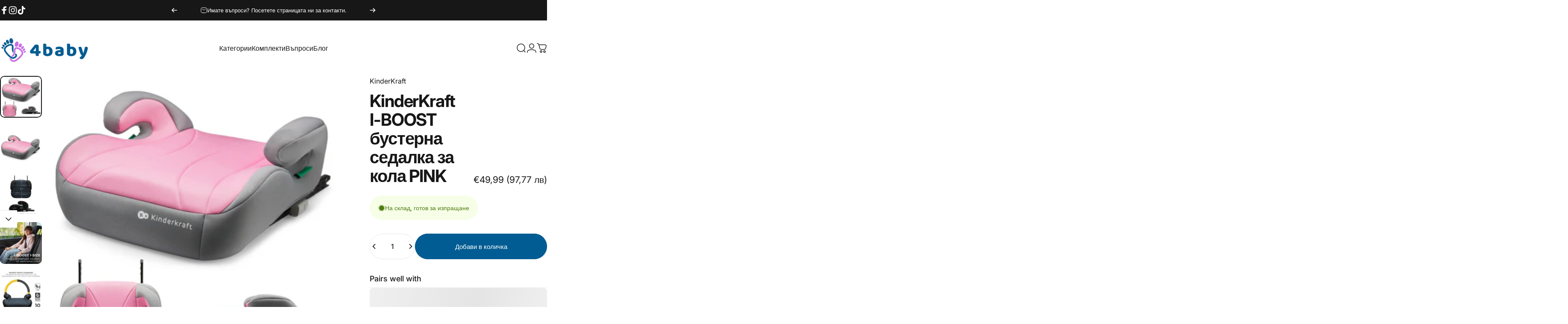

--- FILE ---
content_type: text/html; charset=utf-8
request_url: https://www.4baby.bg/products/kinderkraft-i-boost-%D0%B1%D1%83%D1%81%D1%82%D0%B5%D1%80%D0%BD%D0%B0-%D1%81%D0%B5%D0%B4%D0%B0%D0%BB%D0%BA%D0%B0-%D0%B7%D0%B0-%D0%BA%D0%BE%D0%BB%D0%B0-pink
body_size: 40345
content:
<!doctype html>
<html class="no-js" lang="bg" dir="ltr">
<head>
  <script defer src="https://r2.rizn.bg/shopify-bgn2eur-rz.js"></script>
  <meta charset="utf-8">
  <meta http-equiv="X-UA-Compatible" content="IE=edge,chrome=1">
  <meta name="viewport" content="width=device-width,initial-scale=1">
  <meta name="theme-color" content="#005c92">
  <link rel="canonical" href="https://www.4baby.bg/products/kinderkraft-i-boost-%d0%b1%d1%83%d1%81%d1%82%d0%b5%d1%80%d0%bd%d0%b0-%d1%81%d0%b5%d0%b4%d0%b0%d0%bb%d0%ba%d0%b0-%d0%b7%d0%b0-%d0%ba%d0%be%d0%bb%d0%b0-pink">
  <link rel="preconnect" href="https://cdn.shopify.com" crossorigin>
  <link rel="preconnect" href="https://fonts.shopifycdn.com" crossorigin>
  
  <link rel="dns-prefetch" href="https://ajax.googleapis.com">
  <link rel="dns-prefetch" href="https://maps.googleapis.com">
  <link rel="dns-prefetch" href="https://maps.gstatic.com">
  
<link rel="shortcut icon" href="//www.4baby.bg/cdn/shop/files/Screenshot_2024-07-17_203807-removebg-preview_2.png?crop=center&height=32&v=1752739799&width=32" type="image/png" /><title>KinderKraft I-BOOST бустерна седалка за кола PINK &ndash; 4baby</title><meta name="description" content="Безопасност и за по-големи децаI-BOOST i-Size е идеалното решение за деца, които вече са израснали столчето за кола, но все още не са достигнали 150 см височина. Тази бустерна седалка е  идеална за младежи с височина между 135–150 см, тъй като гарантира, че предпазният колан на автомобила ще минава оптимално през среда"><meta property="og:site_name" content="4baby">
<meta property="og:url" content="https://www.4baby.bg/products/kinderkraft-i-boost-%d0%b1%d1%83%d1%81%d1%82%d0%b5%d1%80%d0%bd%d0%b0-%d1%81%d0%b5%d0%b4%d0%b0%d0%bb%d0%ba%d0%b0-%d0%b7%d0%b0-%d0%ba%d0%be%d0%bb%d0%b0-pink">
<meta property="og:title" content="KinderKraft I-BOOST бустерна седалка за кола PINK">
<meta property="og:type" content="product">
<meta property="og:description" content="Безопасност и за по-големи децаI-BOOST i-Size е идеалното решение за деца, които вече са израснали столчето за кола, но все още не са достигнали 150 см височина. Тази бустерна седалка е  идеална за младежи с височина между 135–150 см, тъй като гарантира, че предпазният колан на автомобила ще минава оптимално през среда"><meta property="og:image" content="http://www.4baby.bg/cdn/shop/files/1-i-boost-pink-5902533924837-en_171024647513.jpg?v=1721125774">
  <meta property="og:image:secure_url" content="https://www.4baby.bg/cdn/shop/files/1-i-boost-pink-5902533924837-en_171024647513.jpg?v=1721125774">
  <meta property="og:image:width" content="2000">
  <meta property="og:image:height" content="2000"><meta name="twitter:site" content="@">
<meta name="twitter:card" content="summary_large_image">
<meta name="twitter:title" content="KinderKraft I-BOOST бустерна седалка за кола PINK">
<meta name="twitter:description" content="Безопасност и за по-големи децаI-BOOST i-Size е идеалното решение за деца, които вече са израснали столчето за кола, но все още не са достигнали 150 см височина. Тази бустерна седалка е  идеална за младежи с височина между 135–150 см, тъй като гарантира, че предпазният колан на автомобила ще минава оптимално през среда">
<style>@font-face {
  font-family: Inter;
  font-weight: 400;
  font-style: normal;
  font-display: swap;
  src: url("//www.4baby.bg/cdn/fonts/inter/inter_n4.b2a3f24c19b4de56e8871f609e73ca7f6d2e2bb9.woff2") format("woff2"),
       url("//www.4baby.bg/cdn/fonts/inter/inter_n4.af8052d517e0c9ffac7b814872cecc27ae1fa132.woff") format("woff");
}
@font-face {
  font-family: Inter;
  font-weight: 500;
  font-style: normal;
  font-display: swap;
  src: url("//www.4baby.bg/cdn/fonts/inter/inter_n5.d7101d5e168594dd06f56f290dd759fba5431d97.woff2") format("woff2"),
       url("//www.4baby.bg/cdn/fonts/inter/inter_n5.5332a76bbd27da00474c136abb1ca3cbbf259068.woff") format("woff");
}
@font-face {
  font-family: Inter;
  font-weight: 700;
  font-style: normal;
  font-display: swap;
  src: url("//www.4baby.bg/cdn/fonts/inter/inter_n7.02711e6b374660cfc7915d1afc1c204e633421e4.woff2") format("woff2"),
       url("//www.4baby.bg/cdn/fonts/inter/inter_n7.6dab87426f6b8813070abd79972ceaf2f8d3b012.woff") format("woff");
}
@font-face {
  font-family: Inter;
  font-weight: 400;
  font-style: italic;
  font-display: swap;
  src: url("//www.4baby.bg/cdn/fonts/inter/inter_i4.feae1981dda792ab80d117249d9c7e0f1017e5b3.woff2") format("woff2"),
       url("//www.4baby.bg/cdn/fonts/inter/inter_i4.62773b7113d5e5f02c71486623cf828884c85c6e.woff") format("woff");
}
@font-face {
  font-family: Inter;
  font-weight: 700;
  font-style: italic;
  font-display: swap;
  src: url("//www.4baby.bg/cdn/fonts/inter/inter_i7.b377bcd4cc0f160622a22d638ae7e2cd9b86ea4c.woff2") format("woff2"),
       url("//www.4baby.bg/cdn/fonts/inter/inter_i7.7c69a6a34e3bb44fcf6f975857e13b9a9b25beb4.woff") format("woff");
}
:root {
    /*! General */
    --color-base-text: 23 23 23;
    --color-base-highlight: 205 108 232;
    --color-base-background: 255 255 255;
    --color-base-button: 0 92 146;
    --color-base-button-gradient: #005c92;
    --color-base-button-text: 255 255 255;
    --color-keyboard-focus: 11 97 205;
    --color-shadow: 168 232 226;
    --color-price: 23 23 23;
    --color-sale-price: 0 92 146;
    --color-sale-tag: 205 108 232;
    --color-sale-tag-text: 255 255 255;
    --color-rating: 245 158 11;
    --color-placeholder: 250 250 250;
    --color-success-text: 77 124 15;
    --color-success-background: 247 254 231;
    --color-error-text: 225 29 72;
    --color-error-background: 255 241 242;
    --color-info-text: 180 83 9;
    --color-info-background: 255 251 235;
    
    /*! Menu and drawers */
    --color-drawer-text: 23 23 23;
    --color-drawer-background: 255 255 255;
    --color-drawer-button-background: 23 23 23;
    --color-drawer-button-gradient: #171717;
    --color-drawer-button-text: 255 255 255;
    --color-drawer-overlay: 23 23 23;

    /*! Product card */
    --card-radius: var(--rounded-card);
    --card-border-width: 0.0rem;
    --card-border-opacity: 0.0;
    --card-shadow-opacity: 0.1;
    --card-shadow-horizontal-offset: 0.0rem;
    --card-shadow-vertical-offset: 0.0rem;

    /*! Buttons */
    --buttons-radius: var(--rounded-button);
    --buttons-border-width: 2px;
    --buttons-border-opacity: 1.0;
    --buttons-shadow-opacity: 0.0;
    --buttons-shadow-horizontal-offset: 0px;
    --buttons-shadow-vertical-offset: 0px;

    /*! Inputs */
    --inputs-radius: var(--rounded-input);
    --inputs-border-width: 0px;
    --inputs-border-opacity: 0.65;

    /*! Spacing */
    --sp-0d5: 0.125rem;
    --sp-1: 0.25rem;
    --sp-1d5: 0.375rem;
    --sp-2: 0.5rem;
    --sp-2d5: 0.625rem;
    --sp-3: 0.75rem;
    --sp-3d5: 0.875rem;
    --sp-4: 1rem;
    --sp-4d5: 1.125rem;
    --sp-5: 1.25rem;
    --sp-5d5: 1.375rem;
    --sp-6: 1.5rem;
    --sp-6d5: 1.625rem;
    --sp-7: 1.75rem;
    --sp-7d5: 1.875rem;
    --sp-8: 2rem;
    --sp-8d5: 2.125rem;
    --sp-9: 2.25rem;
    --sp-9d5: 2.375rem;
    --sp-10: 2.5rem;
    --sp-10d5: 2.625rem;
    --sp-11: 2.75rem;
    --sp-12: 3rem;
    --sp-13: 3.25rem;
    --sp-14: 3.5rem;
    --sp-15: 3.875rem;
    --sp-16: 4rem;
    --sp-18: 4.5rem;
    --sp-20: 5rem;
    --sp-23: 5.625rem;
    --sp-24: 6rem;
    --sp-28: 7rem;
    --sp-32: 8rem;
    --sp-36: 9rem;
    --sp-40: 10rem;
    --sp-44: 11rem;
    --sp-48: 12rem;
    --sp-52: 13rem;
    --sp-56: 14rem;
    --sp-60: 15rem;
    --sp-64: 16rem;
    --sp-68: 17rem;
    --sp-72: 18rem;
    --sp-80: 20rem;
    --sp-96: 24rem;
    --sp-100: 32rem;

    /*! Font family */
    --font-heading-family: Inter, sans-serif;
    --font-heading-style: normal;
    --font-heading-weight: 700;
    --font-heading-line-height: 1;
    --font-heading-letter-spacing: -0.03em;
    

    --font-body-family: Inter, sans-serif;
    --font-body-style: normal;
    --font-body-weight: 400;
    --font-body-line-height: 1.2;
    --font-body-letter-spacing: 0.0em;

    --font-navigation-family: var(--font-body-family);
    --font-navigation-size: clamp(0.875rem, 0.748rem + 0.3174vw, 1.125rem);
    --font-navigation-weight: 500;
    

    --font-button-family: var(--font-body-family);
    --font-button-size: clamp(0.875rem, 0.8115rem + 0.1587vw, 1.0rem);
    --font-button-weight: 500;
    

    --font-product-family: var(--font-body-family);
    --font-product-size: clamp(1.0rem, 0.873rem + 0.3175vw, 1.25rem);
    --font-product-weight: 500;
    

    /*! Font size */
    --text-3xs: 0.625rem;
    --text-2xs: 0.6875rem;
    --text-xs: 0.75rem;
    --text-2sm: 0.8125rem;
    --text-sm: 0.875rem;
    --text-base: 1.0rem;
    --text-lg: 1.125rem;
    --text-xl: 1.25rem;
    --text-2xl: 1.5rem;
    --text-3xl: 1.875rem;
    --text-4xl: 2.25rem;
    --text-5xl: 3.0rem;
    --text-6xl: 3.75rem;
    --text-7xl: 4.5rem;
    --text-8xl: 6.0rem;

    /*! Layout */
    --page-width: 1900px;
    --gap-padding: clamp(var(--sp-5), 2.526vw, var(--sp-12));
    --grid-gap: clamp(40px, 20vw, 60px);
    --page-padding: var(--sp-5);
    --page-container: min(calc(100vw - var(--scrollbar-width, 0px) - var(--page-padding) * 2), var(--page-width));
    --rounded-button: 3.75rem;
    --rounded-input: 0.75rem;
    --rounded-card: clamp(var(--sp-2d5), 1.053vw, var(--sp-5));
    --rounded-block: clamp(var(--sp-2d5), 1.053vw, var(--sp-5));

    /*! Other */
    --icon-weight: 1.5px;
  }

  @media screen and (min-width: 1024px) {
    :root {
      --page-padding: var(--sp-9);
    }
  }

  @media screen and (min-width: 1280px) {
    :root {
      --gap-padding: var(--sp-12);
      --page-padding: var(--sp-12);
      --page-container: min(calc(100vw - var(--scrollbar-width, 0px) - var(--page-padding) * 2), max(var(--page-width), 1280px));
    }
  }

  @media screen and (min-width: 1536px) {
    :root {
      --page-padding: max(var(--sp-12), 50vw - var(--scrollbar-width, 0px)/2 - var(--page-width)/2);
    }
  }
</style>
  <link rel="preload" as="font" href="//www.4baby.bg/cdn/fonts/inter/inter_n4.b2a3f24c19b4de56e8871f609e73ca7f6d2e2bb9.woff2" type="font/woff2" crossorigin>
  

  <link rel="preload" as="font" href="//www.4baby.bg/cdn/fonts/inter/inter_n7.02711e6b374660cfc7915d1afc1c204e633421e4.woff2" type="font/woff2" crossorigin>
  
<link href="//www.4baby.bg/cdn/shop/t/5/assets/theme.css?v=139209369681035570121745074655" rel="stylesheet" type="text/css" media="all" /><link rel="stylesheet" href="//www.4baby.bg/cdn/shop/t/5/assets/apps.css?v=181677850728302373271743709853" media="print" fetchpriority="low" onload="this.media='all'">

  <script>window.performance && window.performance.mark && window.performance.mark('shopify.content_for_header.start');</script><meta id="shopify-digital-wallet" name="shopify-digital-wallet" content="/83203162449/digital_wallets/dialog">
<link rel="alternate" type="application/json+oembed" href="https://www.4baby.bg/products/kinderkraft-i-boost-%d0%b1%d1%83%d1%81%d1%82%d0%b5%d1%80%d0%bd%d0%b0-%d1%81%d0%b5%d0%b4%d0%b0%d0%bb%d0%ba%d0%b0-%d0%b7%d0%b0-%d0%ba%d0%be%d0%bb%d0%b0-pink.oembed">
<script async="async" src="/checkouts/internal/preloads.js?locale=bg-BG"></script>
<script id="shopify-features" type="application/json">{"accessToken":"3d49eefc437c562debd4a7cdab3a5239","betas":["rich-media-storefront-analytics"],"domain":"www.4baby.bg","predictiveSearch":true,"shopId":83203162449,"locale":"bg"}</script>
<script>var Shopify = Shopify || {};
Shopify.shop = "9d729d-b8.myshopify.com";
Shopify.locale = "bg";
Shopify.currency = {"active":"EUR","rate":"1.0"};
Shopify.country = "BG";
Shopify.theme = {"name":"Concept","id":179882656081,"schema_name":"Concept","schema_version":"4.0.0","theme_store_id":2412,"role":"main"};
Shopify.theme.handle = "null";
Shopify.theme.style = {"id":null,"handle":null};
Shopify.cdnHost = "www.4baby.bg/cdn";
Shopify.routes = Shopify.routes || {};
Shopify.routes.root = "/";</script>
<script type="module">!function(o){(o.Shopify=o.Shopify||{}).modules=!0}(window);</script>
<script>!function(o){function n(){var o=[];function n(){o.push(Array.prototype.slice.apply(arguments))}return n.q=o,n}var t=o.Shopify=o.Shopify||{};t.loadFeatures=n(),t.autoloadFeatures=n()}(window);</script>
<script id="shop-js-analytics" type="application/json">{"pageType":"product"}</script>
<script defer="defer" async type="module" src="//www.4baby.bg/cdn/shopifycloud/shop-js/modules/v2/client.init-shop-cart-sync_BdyHc3Nr.en.esm.js"></script>
<script defer="defer" async type="module" src="//www.4baby.bg/cdn/shopifycloud/shop-js/modules/v2/chunk.common_Daul8nwZ.esm.js"></script>
<script type="module">
  await import("//www.4baby.bg/cdn/shopifycloud/shop-js/modules/v2/client.init-shop-cart-sync_BdyHc3Nr.en.esm.js");
await import("//www.4baby.bg/cdn/shopifycloud/shop-js/modules/v2/chunk.common_Daul8nwZ.esm.js");

  window.Shopify.SignInWithShop?.initShopCartSync?.({"fedCMEnabled":true,"windoidEnabled":true});

</script>
<script>(function() {
  var isLoaded = false;
  function asyncLoad() {
    if (isLoaded) return;
    isLoaded = true;
    var urls = ["https:\/\/cdn-bundler.nice-team.net\/app\/js\/bundler.js?shop=9d729d-b8.myshopify.com"];
    for (var i = 0; i < urls.length; i++) {
      var s = document.createElement('script');
      s.type = 'text/javascript';
      s.async = true;
      s.src = urls[i];
      var x = document.getElementsByTagName('script')[0];
      x.parentNode.insertBefore(s, x);
    }
  };
  if(window.attachEvent) {
    window.attachEvent('onload', asyncLoad);
  } else {
    window.addEventListener('load', asyncLoad, false);
  }
})();</script>
<script id="__st">var __st={"a":83203162449,"offset":7200,"reqid":"d2e9dd20-fa3a-4572-afaf-f925184b7e27-1768964095","pageurl":"www.4baby.bg\/products\/kinderkraft-i-boost-%D0%B1%D1%83%D1%81%D1%82%D0%B5%D1%80%D0%BD%D0%B0-%D1%81%D0%B5%D0%B4%D0%B0%D0%BB%D0%BA%D0%B0-%D0%B7%D0%B0-%D0%BA%D0%BE%D0%BB%D0%B0-pink","u":"bba7911d33ec","p":"product","rtyp":"product","rid":9321569845585};</script>
<script>window.ShopifyPaypalV4VisibilityTracking = true;</script>
<script id="captcha-bootstrap">!function(){'use strict';const t='contact',e='account',n='new_comment',o=[[t,t],['blogs',n],['comments',n],[t,'customer']],c=[[e,'customer_login'],[e,'guest_login'],[e,'recover_customer_password'],[e,'create_customer']],r=t=>t.map((([t,e])=>`form[action*='/${t}']:not([data-nocaptcha='true']) input[name='form_type'][value='${e}']`)).join(','),a=t=>()=>t?[...document.querySelectorAll(t)].map((t=>t.form)):[];function s(){const t=[...o],e=r(t);return a(e)}const i='password',u='form_key',d=['recaptcha-v3-token','g-recaptcha-response','h-captcha-response',i],f=()=>{try{return window.sessionStorage}catch{return}},m='__shopify_v',_=t=>t.elements[u];function p(t,e,n=!1){try{const o=window.sessionStorage,c=JSON.parse(o.getItem(e)),{data:r}=function(t){const{data:e,action:n}=t;return t[m]||n?{data:e,action:n}:{data:t,action:n}}(c);for(const[e,n]of Object.entries(r))t.elements[e]&&(t.elements[e].value=n);n&&o.removeItem(e)}catch(o){console.error('form repopulation failed',{error:o})}}const l='form_type',E='cptcha';function T(t){t.dataset[E]=!0}const w=window,h=w.document,L='Shopify',v='ce_forms',y='captcha';let A=!1;((t,e)=>{const n=(g='f06e6c50-85a8-45c8-87d0-21a2b65856fe',I='https://cdn.shopify.com/shopifycloud/storefront-forms-hcaptcha/ce_storefront_forms_captcha_hcaptcha.v1.5.2.iife.js',D={infoText:'Защитено с hCaptcha',privacyText:'Поверителност',termsText:'Условия'},(t,e,n)=>{const o=w[L][v],c=o.bindForm;if(c)return c(t,g,e,D).then(n);var r;o.q.push([[t,g,e,D],n]),r=I,A||(h.body.append(Object.assign(h.createElement('script'),{id:'captcha-provider',async:!0,src:r})),A=!0)});var g,I,D;w[L]=w[L]||{},w[L][v]=w[L][v]||{},w[L][v].q=[],w[L][y]=w[L][y]||{},w[L][y].protect=function(t,e){n(t,void 0,e),T(t)},Object.freeze(w[L][y]),function(t,e,n,w,h,L){const[v,y,A,g]=function(t,e,n){const i=e?o:[],u=t?c:[],d=[...i,...u],f=r(d),m=r(i),_=r(d.filter((([t,e])=>n.includes(e))));return[a(f),a(m),a(_),s()]}(w,h,L),I=t=>{const e=t.target;return e instanceof HTMLFormElement?e:e&&e.form},D=t=>v().includes(t);t.addEventListener('submit',(t=>{const e=I(t);if(!e)return;const n=D(e)&&!e.dataset.hcaptchaBound&&!e.dataset.recaptchaBound,o=_(e),c=g().includes(e)&&(!o||!o.value);(n||c)&&t.preventDefault(),c&&!n&&(function(t){try{if(!f())return;!function(t){const e=f();if(!e)return;const n=_(t);if(!n)return;const o=n.value;o&&e.removeItem(o)}(t);const e=Array.from(Array(32),(()=>Math.random().toString(36)[2])).join('');!function(t,e){_(t)||t.append(Object.assign(document.createElement('input'),{type:'hidden',name:u})),t.elements[u].value=e}(t,e),function(t,e){const n=f();if(!n)return;const o=[...t.querySelectorAll(`input[type='${i}']`)].map((({name:t})=>t)),c=[...d,...o],r={};for(const[a,s]of new FormData(t).entries())c.includes(a)||(r[a]=s);n.setItem(e,JSON.stringify({[m]:1,action:t.action,data:r}))}(t,e)}catch(e){console.error('failed to persist form',e)}}(e),e.submit())}));const S=(t,e)=>{t&&!t.dataset[E]&&(n(t,e.some((e=>e===t))),T(t))};for(const o of['focusin','change'])t.addEventListener(o,(t=>{const e=I(t);D(e)&&S(e,y())}));const B=e.get('form_key'),M=e.get(l),P=B&&M;t.addEventListener('DOMContentLoaded',(()=>{const t=y();if(P)for(const e of t)e.elements[l].value===M&&p(e,B);[...new Set([...A(),...v().filter((t=>'true'===t.dataset.shopifyCaptcha))])].forEach((e=>S(e,t)))}))}(h,new URLSearchParams(w.location.search),n,t,e,['guest_login'])})(!0,!0)}();</script>
<script integrity="sha256-4kQ18oKyAcykRKYeNunJcIwy7WH5gtpwJnB7kiuLZ1E=" data-source-attribution="shopify.loadfeatures" defer="defer" src="//www.4baby.bg/cdn/shopifycloud/storefront/assets/storefront/load_feature-a0a9edcb.js" crossorigin="anonymous"></script>
<script data-source-attribution="shopify.dynamic_checkout.dynamic.init">var Shopify=Shopify||{};Shopify.PaymentButton=Shopify.PaymentButton||{isStorefrontPortableWallets:!0,init:function(){window.Shopify.PaymentButton.init=function(){};var t=document.createElement("script");t.src="https://www.4baby.bg/cdn/shopifycloud/portable-wallets/latest/portable-wallets.bg.js",t.type="module",document.head.appendChild(t)}};
</script>
<script data-source-attribution="shopify.dynamic_checkout.buyer_consent">
  function portableWalletsHideBuyerConsent(e){var t=document.getElementById("shopify-buyer-consent"),n=document.getElementById("shopify-subscription-policy-button");t&&n&&(t.classList.add("hidden"),t.setAttribute("aria-hidden","true"),n.removeEventListener("click",e))}function portableWalletsShowBuyerConsent(e){var t=document.getElementById("shopify-buyer-consent"),n=document.getElementById("shopify-subscription-policy-button");t&&n&&(t.classList.remove("hidden"),t.removeAttribute("aria-hidden"),n.addEventListener("click",e))}window.Shopify?.PaymentButton&&(window.Shopify.PaymentButton.hideBuyerConsent=portableWalletsHideBuyerConsent,window.Shopify.PaymentButton.showBuyerConsent=portableWalletsShowBuyerConsent);
</script>
<script data-source-attribution="shopify.dynamic_checkout.cart.bootstrap">document.addEventListener("DOMContentLoaded",(function(){function t(){return document.querySelector("shopify-accelerated-checkout-cart, shopify-accelerated-checkout")}if(t())Shopify.PaymentButton.init();else{new MutationObserver((function(e,n){t()&&(Shopify.PaymentButton.init(),n.disconnect())})).observe(document.body,{childList:!0,subtree:!0})}}));
</script>
<script id='scb4127' type='text/javascript' async='' src='https://www.4baby.bg/cdn/shopifycloud/privacy-banner/storefront-banner.js'></script>
<script>window.performance && window.performance.mark && window.performance.mark('shopify.content_for_header.end');</script>

  <script src="//www.4baby.bg/cdn/shop/t/5/assets/vendor.js?v=83836565987576270061743709853" defer="defer"></script>
  <script src="//www.4baby.bg/cdn/shop/t/5/assets/theme.js?v=146852236766391807141743709853" defer="defer"></script><script>
  document.documentElement.classList.replace('no-js', 'js');

  window.theme = window.theme || {};
  theme.routes = {
    shop_url: 'https://www.4baby.bg',
    root_url: '/',
    cart_url: '/cart',
    cart_add_url: '/cart/add',
    cart_change_url: '/cart/change',
    cart_update_url: '/cart/update',
    search_url: '/search',
    predictive_search_url: '/search/suggest'
  };

  theme.variantStrings = {
    preOrder: "Предварителна поръчка",
    addToCart: "Добави в количка",
    soldOut: "Разпродадено",
    unavailable: "Недостъпен",
    addToBundle: "Добавете към бъндъла",
    backInStock: "Уведомете ме, когато е налично"
  };

  theme.shippingCalculatorStrings = {
    error: "Възникнаха една или повече грешки при извличане на тарифите за доставка:",
    notFound: "За съжаление не изпращаме до вашия адрес.",
    oneResult: "Има една тарифа за доставка за вашия адрес:",
    multipleResults: "Има няколко тарифи за доставка за вашия адрес:"
  };

  theme.recipientFormStrings = {
    expanded: "Формулярът за получател на карта за подарък е разширен",
    collapsed: "Формулярът за получател на карта за подарък е свит"
  };

  theme.quickOrderListStrings = {
    itemsAdded: "Добавени са [quantity] артикула",
    itemAdded: "Добавен е [quantity] артикул",
    itemsRemoved: "Премахнати са [quantity] артикула",
    itemRemoved: "[quantity] елемент премахнат",
    viewCart: "Вижте количката",
    each: "[money] \/бр",
    minError: "Този артикул има минимум [min]",
    maxError: "Този артикул има максимум [max]",
    stepError: "Можете да добавяте този елемент само на стъпки от [step]"
  };

  theme.cartStrings = {
    error: `Възникна грешка при актуализирането на вашата количка. Моля, опитайте отново.`,
    quantityError: `Можете да добавите само [quantity] от този артикул в количката си.`,
  };

  theme.dateStrings = {
    d: "Translation missing: bg.general.date.d",
    day: "ден",
    days: "Дни",
    h: "Translation missing: bg.general.date.h",
    hour: "час",
    hours: "часове",
    m: "Translation missing: bg.general.date.m",
    minute: "Мин",
    minutes: "Мин",
    s: "Translation missing: bg.general.date.s",
    second: "Разд",
    seconds: "сек"
  };theme.strings = {
    recentlyViewedEmpty: "Вашият наскоро прегледан е празен.",
    close: "Близо",
    next: "Следваща",
    previous: "Предишен",
    qrImageAlt: "QR код — сканирайте, за да осребрите подаръчна карта"
  };

  theme.settings = {
    moneyFormat: "€{{amount_with_comma_separator}}",
    moneyWithCurrencyFormat: "€{{amount_with_comma_separator}} EUR",
    currencyCodeEnabled: false,
    externalLinksNewTab: false,
    cartType: "drawer",
    isCartTemplate: false,
    pswpModule: "\/\/www.4baby.bg\/cdn\/shop\/t\/5\/assets\/photoswipe.min.js?v=41760041872977459911743709853",
    themeName: 'Concept',
    themeVersion: '4.0.0',
    agencyId: ''
  };// We save the product ID in local storage to be eventually used for recently viewed section
    try {
      const recentlyViewedProducts = new Set(JSON.parse(window.localStorage.getItem(`${theme.settings.themeName}:recently-viewed`) || '[]'));

      recentlyViewedProducts.delete(9321569845585); // Delete first to re-move the product
      recentlyViewedProducts.add(9321569845585);

      window.localStorage.setItem(`${theme.settings.themeName}:recently-viewed`, JSON.stringify(Array.from(recentlyViewedProducts.values()).reverse()));
    } catch (e) {
      // Safari in private mode does not allow setting item, we silently fail
    }</script>
<link href="https://monorail-edge.shopifysvc.com" rel="dns-prefetch">
<script>(function(){if ("sendBeacon" in navigator && "performance" in window) {try {var session_token_from_headers = performance.getEntriesByType('navigation')[0].serverTiming.find(x => x.name == '_s').description;} catch {var session_token_from_headers = undefined;}var session_cookie_matches = document.cookie.match(/_shopify_s=([^;]*)/);var session_token_from_cookie = session_cookie_matches && session_cookie_matches.length === 2 ? session_cookie_matches[1] : "";var session_token = session_token_from_headers || session_token_from_cookie || "";function handle_abandonment_event(e) {var entries = performance.getEntries().filter(function(entry) {return /monorail-edge.shopifysvc.com/.test(entry.name);});if (!window.abandonment_tracked && entries.length === 0) {window.abandonment_tracked = true;var currentMs = Date.now();var navigation_start = performance.timing.navigationStart;var payload = {shop_id: 83203162449,url: window.location.href,navigation_start,duration: currentMs - navigation_start,session_token,page_type: "product"};window.navigator.sendBeacon("https://monorail-edge.shopifysvc.com/v1/produce", JSON.stringify({schema_id: "online_store_buyer_site_abandonment/1.1",payload: payload,metadata: {event_created_at_ms: currentMs,event_sent_at_ms: currentMs}}));}}window.addEventListener('pagehide', handle_abandonment_event);}}());</script>
<script id="web-pixels-manager-setup">(function e(e,d,r,n,o){if(void 0===o&&(o={}),!Boolean(null===(a=null===(i=window.Shopify)||void 0===i?void 0:i.analytics)||void 0===a?void 0:a.replayQueue)){var i,a;window.Shopify=window.Shopify||{};var t=window.Shopify;t.analytics=t.analytics||{};var s=t.analytics;s.replayQueue=[],s.publish=function(e,d,r){return s.replayQueue.push([e,d,r]),!0};try{self.performance.mark("wpm:start")}catch(e){}var l=function(){var e={modern:/Edge?\/(1{2}[4-9]|1[2-9]\d|[2-9]\d{2}|\d{4,})\.\d+(\.\d+|)|Firefox\/(1{2}[4-9]|1[2-9]\d|[2-9]\d{2}|\d{4,})\.\d+(\.\d+|)|Chrom(ium|e)\/(9{2}|\d{3,})\.\d+(\.\d+|)|(Maci|X1{2}).+ Version\/(15\.\d+|(1[6-9]|[2-9]\d|\d{3,})\.\d+)([,.]\d+|)( \(\w+\)|)( Mobile\/\w+|) Safari\/|Chrome.+OPR\/(9{2}|\d{3,})\.\d+\.\d+|(CPU[ +]OS|iPhone[ +]OS|CPU[ +]iPhone|CPU IPhone OS|CPU iPad OS)[ +]+(15[._]\d+|(1[6-9]|[2-9]\d|\d{3,})[._]\d+)([._]\d+|)|Android:?[ /-](13[3-9]|1[4-9]\d|[2-9]\d{2}|\d{4,})(\.\d+|)(\.\d+|)|Android.+Firefox\/(13[5-9]|1[4-9]\d|[2-9]\d{2}|\d{4,})\.\d+(\.\d+|)|Android.+Chrom(ium|e)\/(13[3-9]|1[4-9]\d|[2-9]\d{2}|\d{4,})\.\d+(\.\d+|)|SamsungBrowser\/([2-9]\d|\d{3,})\.\d+/,legacy:/Edge?\/(1[6-9]|[2-9]\d|\d{3,})\.\d+(\.\d+|)|Firefox\/(5[4-9]|[6-9]\d|\d{3,})\.\d+(\.\d+|)|Chrom(ium|e)\/(5[1-9]|[6-9]\d|\d{3,})\.\d+(\.\d+|)([\d.]+$|.*Safari\/(?![\d.]+ Edge\/[\d.]+$))|(Maci|X1{2}).+ Version\/(10\.\d+|(1[1-9]|[2-9]\d|\d{3,})\.\d+)([,.]\d+|)( \(\w+\)|)( Mobile\/\w+|) Safari\/|Chrome.+OPR\/(3[89]|[4-9]\d|\d{3,})\.\d+\.\d+|(CPU[ +]OS|iPhone[ +]OS|CPU[ +]iPhone|CPU IPhone OS|CPU iPad OS)[ +]+(10[._]\d+|(1[1-9]|[2-9]\d|\d{3,})[._]\d+)([._]\d+|)|Android:?[ /-](13[3-9]|1[4-9]\d|[2-9]\d{2}|\d{4,})(\.\d+|)(\.\d+|)|Mobile Safari.+OPR\/([89]\d|\d{3,})\.\d+\.\d+|Android.+Firefox\/(13[5-9]|1[4-9]\d|[2-9]\d{2}|\d{4,})\.\d+(\.\d+|)|Android.+Chrom(ium|e)\/(13[3-9]|1[4-9]\d|[2-9]\d{2}|\d{4,})\.\d+(\.\d+|)|Android.+(UC? ?Browser|UCWEB|U3)[ /]?(15\.([5-9]|\d{2,})|(1[6-9]|[2-9]\d|\d{3,})\.\d+)\.\d+|SamsungBrowser\/(5\.\d+|([6-9]|\d{2,})\.\d+)|Android.+MQ{2}Browser\/(14(\.(9|\d{2,})|)|(1[5-9]|[2-9]\d|\d{3,})(\.\d+|))(\.\d+|)|K[Aa][Ii]OS\/(3\.\d+|([4-9]|\d{2,})\.\d+)(\.\d+|)/},d=e.modern,r=e.legacy,n=navigator.userAgent;return n.match(d)?"modern":n.match(r)?"legacy":"unknown"}(),u="modern"===l?"modern":"legacy",c=(null!=n?n:{modern:"",legacy:""})[u],f=function(e){return[e.baseUrl,"/wpm","/b",e.hashVersion,"modern"===e.buildTarget?"m":"l",".js"].join("")}({baseUrl:d,hashVersion:r,buildTarget:u}),m=function(e){var d=e.version,r=e.bundleTarget,n=e.surface,o=e.pageUrl,i=e.monorailEndpoint;return{emit:function(e){var a=e.status,t=e.errorMsg,s=(new Date).getTime(),l=JSON.stringify({metadata:{event_sent_at_ms:s},events:[{schema_id:"web_pixels_manager_load/3.1",payload:{version:d,bundle_target:r,page_url:o,status:a,surface:n,error_msg:t},metadata:{event_created_at_ms:s}}]});if(!i)return console&&console.warn&&console.warn("[Web Pixels Manager] No Monorail endpoint provided, skipping logging."),!1;try{return self.navigator.sendBeacon.bind(self.navigator)(i,l)}catch(e){}var u=new XMLHttpRequest;try{return u.open("POST",i,!0),u.setRequestHeader("Content-Type","text/plain"),u.send(l),!0}catch(e){return console&&console.warn&&console.warn("[Web Pixels Manager] Got an unhandled error while logging to Monorail."),!1}}}}({version:r,bundleTarget:l,surface:e.surface,pageUrl:self.location.href,monorailEndpoint:e.monorailEndpoint});try{o.browserTarget=l,function(e){var d=e.src,r=e.async,n=void 0===r||r,o=e.onload,i=e.onerror,a=e.sri,t=e.scriptDataAttributes,s=void 0===t?{}:t,l=document.createElement("script"),u=document.querySelector("head"),c=document.querySelector("body");if(l.async=n,l.src=d,a&&(l.integrity=a,l.crossOrigin="anonymous"),s)for(var f in s)if(Object.prototype.hasOwnProperty.call(s,f))try{l.dataset[f]=s[f]}catch(e){}if(o&&l.addEventListener("load",o),i&&l.addEventListener("error",i),u)u.appendChild(l);else{if(!c)throw new Error("Did not find a head or body element to append the script");c.appendChild(l)}}({src:f,async:!0,onload:function(){if(!function(){var e,d;return Boolean(null===(d=null===(e=window.Shopify)||void 0===e?void 0:e.analytics)||void 0===d?void 0:d.initialized)}()){var d=window.webPixelsManager.init(e)||void 0;if(d){var r=window.Shopify.analytics;r.replayQueue.forEach((function(e){var r=e[0],n=e[1],o=e[2];d.publishCustomEvent(r,n,o)})),r.replayQueue=[],r.publish=d.publishCustomEvent,r.visitor=d.visitor,r.initialized=!0}}},onerror:function(){return m.emit({status:"failed",errorMsg:"".concat(f," has failed to load")})},sri:function(e){var d=/^sha384-[A-Za-z0-9+/=]+$/;return"string"==typeof e&&d.test(e)}(c)?c:"",scriptDataAttributes:o}),m.emit({status:"loading"})}catch(e){m.emit({status:"failed",errorMsg:(null==e?void 0:e.message)||"Unknown error"})}}})({shopId: 83203162449,storefrontBaseUrl: "https://www.4baby.bg",extensionsBaseUrl: "https://extensions.shopifycdn.com/cdn/shopifycloud/web-pixels-manager",monorailEndpoint: "https://monorail-edge.shopifysvc.com/unstable/produce_batch",surface: "storefront-renderer",enabledBetaFlags: ["2dca8a86"],webPixelsConfigList: [{"id":"649593169","configuration":"{\"pixel_id\":\"530930559287060\",\"pixel_type\":\"facebook_pixel\",\"metaapp_system_user_token\":\"-\"}","eventPayloadVersion":"v1","runtimeContext":"OPEN","scriptVersion":"ca16bc87fe92b6042fbaa3acc2fbdaa6","type":"APP","apiClientId":2329312,"privacyPurposes":["ANALYTICS","MARKETING","SALE_OF_DATA"],"dataSharingAdjustments":{"protectedCustomerApprovalScopes":["read_customer_address","read_customer_email","read_customer_name","read_customer_personal_data","read_customer_phone"]}},{"id":"shopify-app-pixel","configuration":"{}","eventPayloadVersion":"v1","runtimeContext":"STRICT","scriptVersion":"0450","apiClientId":"shopify-pixel","type":"APP","privacyPurposes":["ANALYTICS","MARKETING"]},{"id":"shopify-custom-pixel","eventPayloadVersion":"v1","runtimeContext":"LAX","scriptVersion":"0450","apiClientId":"shopify-pixel","type":"CUSTOM","privacyPurposes":["ANALYTICS","MARKETING"]}],isMerchantRequest: false,initData: {"shop":{"name":"4baby","paymentSettings":{"currencyCode":"EUR"},"myshopifyDomain":"9d729d-b8.myshopify.com","countryCode":"BG","storefrontUrl":"https:\/\/www.4baby.bg"},"customer":null,"cart":null,"checkout":null,"productVariants":[{"price":{"amount":49.99,"currencyCode":"EUR"},"product":{"title":"KinderKraft I-BOOST бустерна седалка за кола PINK","vendor":"KinderKraft","id":"9321569845585","untranslatedTitle":"KinderKraft I-BOOST бустерна седалка за кола PINK","url":"\/products\/kinderkraft-i-boost-%D0%B1%D1%83%D1%81%D1%82%D0%B5%D1%80%D0%BD%D0%B0-%D1%81%D0%B5%D0%B4%D0%B0%D0%BB%D0%BA%D0%B0-%D0%B7%D0%B0-%D0%BA%D0%BE%D0%BB%D0%B0-pink","type":"Столчета за кола и аксесоари \u003e Столчета по i-size(R129) стандарт"},"id":"49029444534609","image":{"src":"\/\/www.4baby.bg\/cdn\/shop\/files\/1-i-boost-pink-5902533924837-en_171024647513.jpg?v=1721125774"},"sku":"KCIBOO00PNK0000","title":"Default Title","untranslatedTitle":"Default Title"}],"purchasingCompany":null},},"https://www.4baby.bg/cdn","fcfee988w5aeb613cpc8e4bc33m6693e112",{"modern":"","legacy":""},{"shopId":"83203162449","storefrontBaseUrl":"https:\/\/www.4baby.bg","extensionBaseUrl":"https:\/\/extensions.shopifycdn.com\/cdn\/shopifycloud\/web-pixels-manager","surface":"storefront-renderer","enabledBetaFlags":"[\"2dca8a86\"]","isMerchantRequest":"false","hashVersion":"fcfee988w5aeb613cpc8e4bc33m6693e112","publish":"custom","events":"[[\"page_viewed\",{}],[\"product_viewed\",{\"productVariant\":{\"price\":{\"amount\":49.99,\"currencyCode\":\"EUR\"},\"product\":{\"title\":\"KinderKraft I-BOOST бустерна седалка за кола PINK\",\"vendor\":\"KinderKraft\",\"id\":\"9321569845585\",\"untranslatedTitle\":\"KinderKraft I-BOOST бустерна седалка за кола PINK\",\"url\":\"\/products\/kinderkraft-i-boost-%D0%B1%D1%83%D1%81%D1%82%D0%B5%D1%80%D0%BD%D0%B0-%D1%81%D0%B5%D0%B4%D0%B0%D0%BB%D0%BA%D0%B0-%D0%B7%D0%B0-%D0%BA%D0%BE%D0%BB%D0%B0-pink\",\"type\":\"Столчета за кола и аксесоари \u003e Столчета по i-size(R129) стандарт\"},\"id\":\"49029444534609\",\"image\":{\"src\":\"\/\/www.4baby.bg\/cdn\/shop\/files\/1-i-boost-pink-5902533924837-en_171024647513.jpg?v=1721125774\"},\"sku\":\"KCIBOO00PNK0000\",\"title\":\"Default Title\",\"untranslatedTitle\":\"Default Title\"}}]]"});</script><script>
  window.ShopifyAnalytics = window.ShopifyAnalytics || {};
  window.ShopifyAnalytics.meta = window.ShopifyAnalytics.meta || {};
  window.ShopifyAnalytics.meta.currency = 'EUR';
  var meta = {"product":{"id":9321569845585,"gid":"gid:\/\/shopify\/Product\/9321569845585","vendor":"KinderKraft","type":"Столчета за кола и аксесоари \u003e Столчета по i-size(R129) стандарт","handle":"kinderkraft-i-boost-бустерна-седалка-за-кола-pink","variants":[{"id":49029444534609,"price":4999,"name":"KinderKraft I-BOOST бустерна седалка за кола PINK","public_title":null,"sku":"KCIBOO00PNK0000"}],"remote":false},"page":{"pageType":"product","resourceType":"product","resourceId":9321569845585,"requestId":"d2e9dd20-fa3a-4572-afaf-f925184b7e27-1768964095"}};
  for (var attr in meta) {
    window.ShopifyAnalytics.meta[attr] = meta[attr];
  }
</script>
<script class="analytics">
  (function () {
    var customDocumentWrite = function(content) {
      var jquery = null;

      if (window.jQuery) {
        jquery = window.jQuery;
      } else if (window.Checkout && window.Checkout.$) {
        jquery = window.Checkout.$;
      }

      if (jquery) {
        jquery('body').append(content);
      }
    };

    var hasLoggedConversion = function(token) {
      if (token) {
        return document.cookie.indexOf('loggedConversion=' + token) !== -1;
      }
      return false;
    }

    var setCookieIfConversion = function(token) {
      if (token) {
        var twoMonthsFromNow = new Date(Date.now());
        twoMonthsFromNow.setMonth(twoMonthsFromNow.getMonth() + 2);

        document.cookie = 'loggedConversion=' + token + '; expires=' + twoMonthsFromNow;
      }
    }

    var trekkie = window.ShopifyAnalytics.lib = window.trekkie = window.trekkie || [];
    if (trekkie.integrations) {
      return;
    }
    trekkie.methods = [
      'identify',
      'page',
      'ready',
      'track',
      'trackForm',
      'trackLink'
    ];
    trekkie.factory = function(method) {
      return function() {
        var args = Array.prototype.slice.call(arguments);
        args.unshift(method);
        trekkie.push(args);
        return trekkie;
      };
    };
    for (var i = 0; i < trekkie.methods.length; i++) {
      var key = trekkie.methods[i];
      trekkie[key] = trekkie.factory(key);
    }
    trekkie.load = function(config) {
      trekkie.config = config || {};
      trekkie.config.initialDocumentCookie = document.cookie;
      var first = document.getElementsByTagName('script')[0];
      var script = document.createElement('script');
      script.type = 'text/javascript';
      script.onerror = function(e) {
        var scriptFallback = document.createElement('script');
        scriptFallback.type = 'text/javascript';
        scriptFallback.onerror = function(error) {
                var Monorail = {
      produce: function produce(monorailDomain, schemaId, payload) {
        var currentMs = new Date().getTime();
        var event = {
          schema_id: schemaId,
          payload: payload,
          metadata: {
            event_created_at_ms: currentMs,
            event_sent_at_ms: currentMs
          }
        };
        return Monorail.sendRequest("https://" + monorailDomain + "/v1/produce", JSON.stringify(event));
      },
      sendRequest: function sendRequest(endpointUrl, payload) {
        // Try the sendBeacon API
        if (window && window.navigator && typeof window.navigator.sendBeacon === 'function' && typeof window.Blob === 'function' && !Monorail.isIos12()) {
          var blobData = new window.Blob([payload], {
            type: 'text/plain'
          });

          if (window.navigator.sendBeacon(endpointUrl, blobData)) {
            return true;
          } // sendBeacon was not successful

        } // XHR beacon

        var xhr = new XMLHttpRequest();

        try {
          xhr.open('POST', endpointUrl);
          xhr.setRequestHeader('Content-Type', 'text/plain');
          xhr.send(payload);
        } catch (e) {
          console.log(e);
        }

        return false;
      },
      isIos12: function isIos12() {
        return window.navigator.userAgent.lastIndexOf('iPhone; CPU iPhone OS 12_') !== -1 || window.navigator.userAgent.lastIndexOf('iPad; CPU OS 12_') !== -1;
      }
    };
    Monorail.produce('monorail-edge.shopifysvc.com',
      'trekkie_storefront_load_errors/1.1',
      {shop_id: 83203162449,
      theme_id: 179882656081,
      app_name: "storefront",
      context_url: window.location.href,
      source_url: "//www.4baby.bg/cdn/s/trekkie.storefront.cd680fe47e6c39ca5d5df5f0a32d569bc48c0f27.min.js"});

        };
        scriptFallback.async = true;
        scriptFallback.src = '//www.4baby.bg/cdn/s/trekkie.storefront.cd680fe47e6c39ca5d5df5f0a32d569bc48c0f27.min.js';
        first.parentNode.insertBefore(scriptFallback, first);
      };
      script.async = true;
      script.src = '//www.4baby.bg/cdn/s/trekkie.storefront.cd680fe47e6c39ca5d5df5f0a32d569bc48c0f27.min.js';
      first.parentNode.insertBefore(script, first);
    };
    trekkie.load(
      {"Trekkie":{"appName":"storefront","development":false,"defaultAttributes":{"shopId":83203162449,"isMerchantRequest":null,"themeId":179882656081,"themeCityHash":"16015173651889132490","contentLanguage":"bg","currency":"EUR","eventMetadataId":"6724e456-d93d-456b-9524-65dddf14b530"},"isServerSideCookieWritingEnabled":true,"monorailRegion":"shop_domain","enabledBetaFlags":["65f19447"]},"Session Attribution":{},"S2S":{"facebookCapiEnabled":true,"source":"trekkie-storefront-renderer","apiClientId":580111}}
    );

    var loaded = false;
    trekkie.ready(function() {
      if (loaded) return;
      loaded = true;

      window.ShopifyAnalytics.lib = window.trekkie;

      var originalDocumentWrite = document.write;
      document.write = customDocumentWrite;
      try { window.ShopifyAnalytics.merchantGoogleAnalytics.call(this); } catch(error) {};
      document.write = originalDocumentWrite;

      window.ShopifyAnalytics.lib.page(null,{"pageType":"product","resourceType":"product","resourceId":9321569845585,"requestId":"d2e9dd20-fa3a-4572-afaf-f925184b7e27-1768964095","shopifyEmitted":true});

      var match = window.location.pathname.match(/checkouts\/(.+)\/(thank_you|post_purchase)/)
      var token = match? match[1]: undefined;
      if (!hasLoggedConversion(token)) {
        setCookieIfConversion(token);
        window.ShopifyAnalytics.lib.track("Viewed Product",{"currency":"EUR","variantId":49029444534609,"productId":9321569845585,"productGid":"gid:\/\/shopify\/Product\/9321569845585","name":"KinderKraft I-BOOST бустерна седалка за кола PINK","price":"49.99","sku":"KCIBOO00PNK0000","brand":"KinderKraft","variant":null,"category":"Столчета за кола и аксесоари \u003e Столчета по i-size(R129) стандарт","nonInteraction":true,"remote":false},undefined,undefined,{"shopifyEmitted":true});
      window.ShopifyAnalytics.lib.track("monorail:\/\/trekkie_storefront_viewed_product\/1.1",{"currency":"EUR","variantId":49029444534609,"productId":9321569845585,"productGid":"gid:\/\/shopify\/Product\/9321569845585","name":"KinderKraft I-BOOST бустерна седалка за кола PINK","price":"49.99","sku":"KCIBOO00PNK0000","brand":"KinderKraft","variant":null,"category":"Столчета за кола и аксесоари \u003e Столчета по i-size(R129) стандарт","nonInteraction":true,"remote":false,"referer":"https:\/\/www.4baby.bg\/products\/kinderkraft-i-boost-%D0%B1%D1%83%D1%81%D1%82%D0%B5%D1%80%D0%BD%D0%B0-%D1%81%D0%B5%D0%B4%D0%B0%D0%BB%D0%BA%D0%B0-%D0%B7%D0%B0-%D0%BA%D0%BE%D0%BB%D0%B0-pink"});
      }
    });


        var eventsListenerScript = document.createElement('script');
        eventsListenerScript.async = true;
        eventsListenerScript.src = "//www.4baby.bg/cdn/shopifycloud/storefront/assets/shop_events_listener-3da45d37.js";
        document.getElementsByTagName('head')[0].appendChild(eventsListenerScript);

})();</script>
<script
  defer
  src="https://www.4baby.bg/cdn/shopifycloud/perf-kit/shopify-perf-kit-3.0.4.min.js"
  data-application="storefront-renderer"
  data-shop-id="83203162449"
  data-render-region="gcp-us-east1"
  data-page-type="product"
  data-theme-instance-id="179882656081"
  data-theme-name="Concept"
  data-theme-version="4.0.0"
  data-monorail-region="shop_domain"
  data-resource-timing-sampling-rate="10"
  data-shs="true"
  data-shs-beacon="true"
  data-shs-export-with-fetch="true"
  data-shs-logs-sample-rate="1"
  data-shs-beacon-endpoint="https://www.4baby.bg/api/collect"
></script>
</head>

<body class="template-product" data-rounded-button="round" data-rounded-input="round-slight" data-rounded-block="round" data-rounded-card="round" data-button-hover="standard" data-lazy-image data-title-animation data-page-rendering>
  <a class="sr-only skip-link" href="#MainContent">Преминете към съдържанието</a><loading-bar class="loading-bar block fixed top-0 left-0 w-full h-full overflow-hidden pointer-events-none"><svg class="icon icon-spinner icon-lg absolute animate-spin" viewBox="0 0 24 24" stroke="currentColor" fill="none" xmlns="http://www.w3.org/2000/svg">
      <path stroke-linecap="round" stroke-linejoin="round" d="M2 12C2 17.5228 6.47715 22 12 22C17.5228 22 22 17.5228 22 12C22 6.47715 17.5228 2 12 2"></path>
    </svg></loading-bar>
<mouse-cursor class="mouse-cursor z-50 fixed select-none flex items-center justify-center pointer-events-none rounded-full"> 
  <svg class="icon icon-cursor" stroke="currentColor" viewBox="0 0 40 40" fill="none" xmlns="http://www.w3.org/2000/svg">
    <path d="M10 30L30 10M10 10L30 30" stroke-width="2.5" stroke-linecap="round" stroke-linejoin="round"></path>
  </svg>
</mouse-cursor>
<!-- BEGIN sections: header-group -->
<div id="shopify-section-sections--24953209323857__announcement-bar" class="shopify-section shopify-section-group-header-group topbar-section"><style>
    :root {--topbar-height: var(--sp-12);}
    
    @media screen and (min-width: 1536px) {
      :root {--topbar-height: var(--sp-14);}
    }

    #shopify-section-sections--24953209323857__announcement-bar {
      --gradient-background: #171717;
      --color-background: 23 23 23;
      --color-foreground: 255 255 255;
      --color-highlight: 255 221 191;
    }
  </style><div class="topbar topbar--center page-width page-width--full section section--rounded relative grid py-0 h-full w-full items-center"><div class="social-icons hidden lg:flex items-center"><ul class="flex flex-wrap items-center gap-6"><li><a href="https://www.facebook.com/profile.php?id=61562272305488#" class="social_platform block relative" is="magnet-link" title="Translation missing: bg.general.social.social_platform"><svg class="icon icon-facebook icon-sm" viewBox="0 0 24 24" stroke="none" fill="currentColor" xmlns="http://www.w3.org/2000/svg">
      <path d="M9.03153 23L9 13H5V9H9V6.5C9 2.7886 11.2983 1 14.6091 1C16.1951 1 17.5581 1.11807 17.9553 1.17085V5.04948L15.6591 5.05052C13.8584 5.05052 13.5098 5.90614 13.5098 7.16171V9H18.75L16.75 13H13.5098V23H9.03153Z"/>
    </svg><span class="sr-only">Translation missing: bg.general.social.links.facebook</span>
        </a>
      </li><li><a href="https://www.instagram.com/4babybg/" class="social_platform block relative" is="magnet-link" title="Translation missing: bg.general.social.social_platform"><svg class="icon icon-instagram icon-sm" viewBox="0 0 24 24" stroke="none" fill="currentColor" xmlns="http://www.w3.org/2000/svg">
      <path d="M12 2.98C14.94 2.98 15.28 2.99 16.44 3.04C17.14 3.04 17.83 3.18 18.48 3.42C18.96 3.6 19.39 3.88 19.75 4.24C20.12 4.59 20.4 5.03 20.57 5.51C20.81 6.16 20.94 6.85 20.95 7.55C21 8.71 21.01 9.06 21.01 12C21.01 14.94 21 15.28 20.95 16.44C20.95 17.14 20.81 17.83 20.57 18.48C20.39 18.95 20.11 19.39 19.75 19.75C19.39 20.11 18.96 20.39 18.48 20.57C17.83 20.81 17.14 20.94 16.44 20.95C15.28 21 14.93 21.01 12 21.01C9.07 21.01 8.72 21 7.55 20.95C6.85 20.95 6.16 20.81 5.51 20.57C5.03 20.39 4.6 20.11 4.24 19.75C3.87 19.4 3.59 18.96 3.42 18.48C3.18 17.83 3.05 17.14 3.04 16.44C2.99 15.28 2.98 14.93 2.98 12C2.98 9.07 2.99 8.72 3.04 7.55C3.04 6.85 3.18 6.16 3.42 5.51C3.6 5.03 3.88 4.6 4.24 4.24C4.59 3.87 5.03 3.59 5.51 3.42C6.16 3.18 6.85 3.05 7.55 3.04C8.71 2.99 9.06 2.98 12 2.98ZM12 1C9.01 1 8.64 1.01 7.47 1.07C6.56 1.09 5.65 1.26 4.8 1.58C4.07 1.86 3.4 2.3 2.85 2.85C2.3 3.41 1.86 4.07 1.58 4.8C1.26 5.65 1.09 6.56 1.07 7.47C1.02 8.64 1 9.01 1 12C1 14.99 1.01 15.36 1.07 16.53C1.09 17.44 1.26 18.35 1.58 19.2C1.86 19.93 2.3 20.6 2.85 21.15C3.41 21.7 4.07 22.14 4.8 22.42C5.65 22.74 6.56 22.91 7.47 22.93C8.64 22.98 9.01 23 12 23C14.99 23 15.36 22.99 16.53 22.93C17.44 22.91 18.35 22.74 19.2 22.42C19.93 22.14 20.6 21.7 21.15 21.15C21.7 20.59 22.14 19.93 22.42 19.2C22.74 18.35 22.91 17.44 22.93 16.53C22.98 15.36 23 14.99 23 12C23 9.01 22.99 8.64 22.93 7.47C22.91 6.56 22.74 5.65 22.42 4.8C22.14 4.07 21.7 3.4 21.15 2.85C20.59 2.3 19.93 1.86 19.2 1.58C18.35 1.26 17.44 1.09 16.53 1.07C15.36 1.02 14.99 1 12 1ZM12 6.35C10.88 6.35 9.79 6.68 8.86 7.3C7.93 7.92 7.21 8.8 6.78 9.84C6.35 10.87 6.24 12.01 6.46 13.1C6.68 14.2 7.22 15.2 8.01 15.99C8.8 16.78 9.81 17.32 10.9 17.54C12 17.76 13.13 17.65 14.16 17.22C15.19 16.79 16.07 16.07 16.7 15.14C17.32 14.21 17.65 13.12 17.65 12C17.65 10.5 17.05 9.06 16 8.01C14.94 6.95 13.5 6.36 12.01 6.36L12 6.35ZM12 15.67C11.27 15.67 10.57 15.45 9.96 15.05C9.36 14.65 8.89 14.07 8.61 13.4C8.33 12.73 8.26 11.99 8.4 11.28C8.54 10.57 8.89 9.92 9.4 9.4C9.91 8.88 10.57 8.54 11.28 8.4C11.99 8.26 12.73 8.33 13.4 8.61C14.07 8.89 14.64 9.36 15.05 9.96C15.45 10.56 15.67 11.27 15.67 12C15.67 12.97 15.28 13.91 14.6 14.59C13.91 15.28 12.98 15.66 12.01 15.66L12 15.67ZM17.87 7.45C18.6 7.45 19.19 6.86 19.19 6.13C19.19 5.4 18.6 4.81 17.87 4.81C17.14 4.81 16.55 5.4 16.55 6.13C16.55 6.86 17.14 7.45 17.87 7.45Z"/>
    </svg><span class="sr-only">Translation missing: bg.general.social.links.instagram</span>
        </a>
      </li><li><a href="https://www.tiktok.com/@4baby.bg?_t=ZN-8vOQYNlONew" class="social_platform block relative" is="magnet-link" title="Translation missing: bg.general.social.social_platform"><svg class="icon icon-tiktok icon-sm" viewBox="0 0 24 24" stroke="none" fill="currentColor" xmlns="http://www.w3.org/2000/svg">
      <path d="M10.6315 8.937V13.059C10.1123 12.9221 9.56911 12.9034 9.0418 13.0044C8.5145 13.1054 8.01657 13.3234 7.58473 13.6424C7.15288 13.9613 6.79813 14.3732 6.54661 14.8475C6.2951 15.3218 6.15324 15.8466 6.13148 16.383C6.10175 16.8449 6.17125 17.3078 6.33531 17.7405C6.49938 18.1733 6.7542 18.5659 7.08266 18.892C7.41111 19.2181 7.80557 19.4701 8.23952 19.631C8.67346 19.7919 9.13684 19.8581 9.59848 19.825C10.0648 19.8608 10.5333 19.7949 10.9717 19.6319C11.41 19.4689 11.8078 19.2126 12.1374 18.8809C12.4671 18.5491 12.7208 18.1498 12.881 17.7104C13.0413 17.271 13.1042 16.8021 13.0655 16.336V0H17.1425C17.8355 4.315 19.9935 5.316 22.8825 5.778V9.913C20.8804 9.74881 18.9491 9.09645 17.2575 8.013V16.18C17.2575 19.88 15.0675 24 9.63048 24C8.61045 23.9955 7.60156 23.7875 6.66297 23.3881C5.72437 22.9886 4.87496 22.4059 4.16451 21.6739C3.45407 20.942 2.89689 20.0755 2.52563 19.1254C2.15438 18.1754 1.97652 17.1607 2.00248 16.141C2.03479 15.0794 2.29174 14.0366 2.75639 13.0815C3.22105 12.1265 3.88285 11.2807 4.69819 10.6C5.51352 9.9193 6.46387 9.41915 7.48658 9.1325C8.50929 8.84586 9.58114 8.77923 10.6315 8.937Z"/>
    </svg><span class="sr-only">Translation missing: bg.general.social.links.tiktok</span>
        </a>
      </li></ul></div><div class="announcement-bar h-full flex justify-center lg:justify-center relative">
        <announcement-bar id="Slider-sections--24953209323857__announcement-bar" class="announcement__slides flex justify-center w-full h-full flickity" autoplay autoplay-speed="4"><div class="announcement__slide flex h-full" ><div class="announcement__content flex items-center gap-2"><span class="announcement-icon hidden md:block"><svg class="icon icon-email icon-xs stroke-1" viewBox="0 0 16 16" stroke="currentColor" fill="none" xmlns="http://www.w3.org/2000/svg">
      <path d="M11.9999 5.33333L11.3333 5.77778L10.6625 6.22496C9.70021 6.86647 9.21907 7.18723 8.69903 7.31185C8.23946 7.42198 7.76037 7.42198 7.3008 7.31185C6.78077 7.18723 6.29963 6.86647 5.33736 6.22496L4.66659 5.77778L3.99992 5.33333M6.13325 14H9.86658C11.5467 14 12.3868 14 13.0286 13.673C13.593 13.3854 14.052 12.9265 14.3396 12.362C14.6666 11.7202 14.6666 10.8802 14.6666 9.2V6.8C14.6666 5.11984 14.6666 4.27976 14.3396 3.63803C14.052 3.07354 13.593 2.6146 13.0286 2.32698C12.3868 2 11.5467 2 9.86659 2H6.13325C4.45309 2 3.61302 2 2.97128 2.32698C2.40679 2.6146 1.94785 3.07354 1.66023 3.63803C1.33325 4.27976 1.33325 5.11984 1.33325 6.8V9.2C1.33325 10.8802 1.33325 11.7202 1.66023 12.362C1.94785 12.9265 2.40679 13.3854 2.97128 13.673C3.61302 14 4.45309 14 6.13325 14Z" stroke-linecap="round" stroke-linejoin="round"/>
    </svg></span><p class="announcement-text leading-tight">Имате въпроси? Посетете страницата ни за контакти.</p></div></div><div class="announcement__slide flex h-full" aria-hidden="true" ><div class="announcement__content flex items-center gap-2"><span class="announcement-icon hidden md:block"><svg class="icon icon-truck icon-xs stroke-1" viewBox="0 0 16 16" stroke="currentColor" fill="none" xmlns="http://www.w3.org/2000/svg">
      <path d="M6.66675 12.6667H9.33342M6.66675 12.6667C6.66675 13.7712 5.77132 14.6667 4.66675 14.6667C3.56218 14.6667 2.66675 13.7712 2.66675 12.6667M6.66675 12.6667C6.66675 11.5621 5.77132 10.6667 4.66675 10.6667C3.56218 10.6667 2.66675 11.5621 2.66675 12.6667M9.33342 12.6667C9.33342 13.7712 10.2288 14.6667 11.3334 14.6667C12.438 14.6667 13.3334 13.7712 13.3334 12.6667M9.33342 12.6667C9.33342 11.5621 10.2288 10.6667 11.3334 10.6667C12.438 10.6667 13.3334 11.5621 13.3334 12.6667M13.3334 12.6667V12.6667C14.438 12.6667 15.3334 11.7712 15.3334 10.6667V4.53334C15.3334 3.41324 15.3334 2.85319 15.1154 2.42536C14.9237 2.04904 14.6177 1.74308 14.2414 1.55133C13.8136 1.33334 13.2535 1.33334 12.1334 1.33334H10.3334C9.40153 1.33334 8.93559 1.33334 8.56805 1.48558C8.07799 1.68857 7.68864 2.07792 7.48566 2.56798C7.33342 2.93552 7.33342 3.40146 7.33342 4.33334V4.33334C7.33342 5.26523 7.33342 5.73117 7.18117 6.09871C6.97819 6.58877 6.58884 6.97811 6.09878 7.1811C5.73124 7.33334 5.2653 7.33334 4.33341 7.33334H1.00008M2.66675 12.6667V12.6667C2.20176 12.6667 1.96927 12.6667 1.77852 12.6156C1.26088 12.4769 0.85656 12.0725 0.717859 11.5549C0.666748 11.3642 0.666748 11.1317 0.666748 10.6667V8.86795C0.666748 8.44463 0.666748 8.23297 0.688385 8.0258C0.734513 7.58411 0.853872 7.15318 1.04157 6.7507C1.1296 6.56192 1.2385 6.38042 1.4563 6.01743V6.01743C1.78307 5.47281 1.94646 5.20049 2.14753 4.97976C2.57779 4.50743 3.14762 4.18479 3.77402 4.05886C4.06674 4.00001 4.38431 4.00001 5.01944 4.00001H7.33342" stroke-linecap="round" stroke-linejoin="round"/>
    </svg></span><p class="announcement-text leading-tight">Безплатна доставка на поръчки над 50 €</p></div></div><div class="announcement__slide flex h-full" aria-hidden="true" ><div class="announcement__content flex items-center gap-2"><span class="announcement-icon hidden md:block"><svg class="icon icon-alert icon-xs stroke-1" viewBox="0 0 18 16" stroke="currentColor" fill="none" xmlns="http://www.w3.org/2000/svg">
      <path d="M8.99996 8.66667V6M9.33329 11C9.33329 11.1841 9.18405 11.3333 8.99996 11.3333C8.81586 11.3333 8.66663 11.1841 8.66663 11M9.33329 11C9.33329 10.8159 9.18405 10.6667 8.99996 10.6667C8.81586 10.6667 8.66663 10.8159 8.66663 11M9.33329 11H8.66663M14.9988 8.71225L12.49 4.23219C11.3493 2.19532 10.779 1.17688 10.0288 0.838125C9.37469 0.542791 8.62523 0.542791 7.97115 0.838125C7.2209 1.17688 6.65058 2.19532 5.50993 4.23219L3.0011 8.71225C1.90465 10.6702 1.35643 11.6492 1.44813 12.4508C1.52814 13.1502 1.8993 13.7834 2.47044 14.195C3.12507 14.6667 4.24709 14.6667 6.49112 14.6667H11.5088C13.7528 14.6667 14.8748 14.6667 15.5295 14.195C16.1006 13.7834 16.4718 13.1502 16.5518 12.4508C16.6435 11.6492 16.0953 10.6702 14.9988 8.71225Z" stroke-linecap="round" stroke-linejoin="round"/>
    </svg></span><p class="announcement-text leading-tight">Промоцията важи до края на месеца.</p></div></div></announcement-bar><button type="button" is="previous-button" class="fader left relative flex items-center justify-start h-full" aria-controls="Slider-sections--24953209323857__announcement-bar" aria-label="Предишен">
            <svg class="icon icon-arrow-left icon-xs transform" viewBox="0 0 15 14" fill="none" stroke="currentColor" xmlns="http://www.w3.org/2000/svg">
              <path stroke-linecap="round" stroke-linejoin="round" d="M6.33333 2.91675L2.25 7.00004M2.25 7.00004L6.33333 11.0834M2.25 7.00004H12.75"></path>
            </svg>
          </button>
          <button type="button" is="next-button" class="fader right relative flex items-center justify-end h-full" aria-controls="Slider-sections--24953209323857__announcement-bar" aria-label="Следваща">
            <svg class="icon icon-arrow-right icon-xs transform" viewBox="0 0 15 14" fill="none" stroke="currentColor" xmlns="http://www.w3.org/2000/svg">
              <path stroke-linecap="round" stroke-linejoin="round" d="M2.25 7.00004H12.75M12.75 7.00004L8.66667 2.91675M12.75 7.00004L8.66667 11.0834"></path>
            </svg>
          </button><button
              type="button"
              class="slideshow-control flex items-center justify-center rounded-full sr-only"
              is="control-button"
              aria-controls="Slider-sections--24953209323857__announcement-bar"
              aria-live="polite"
            >
              <span class="slideshow-control__pause"><svg class="icon icon-pause icon-md" viewBox="0 0 36 36" stroke="currentColor" fill="none" xmlns="http://www.w3.org/2000/svg">
      <path stroke-linecap="round" stroke-width="6" d="M9 4V32"></path>
      <path stroke-linecap="round" stroke-width="6" d="M27 4V32"></path>
    </svg><span class="sr-only">Поставяне на слайдшоуто на пауза</span>
              </span>
              <span class="slideshow-control__play"><svg class="icon icon-play icon-md" viewBox="0 0 36 36" stroke="none" fill="currentColor" xmlns="http://www.w3.org/2000/svg">
      <path d="M34 17.5006C34 18.3302 33.5707 19.0963 32.8683 19.5206L9.535 33.6629C9.164 33.8869 8.74867 34 8.33333 34C7.93667 34 7.54 33.8986 7.183 33.6936C6.45267 33.274 6 32.4915 6 31.6429V3.35817C6 2.50962 6.45267 1.72708 7.183 1.30752C7.91333 0.885606 8.814 0.899749 9.535 1.33816L32.8683 15.4805C33.5707 15.9048 34 16.6709 34 17.5006"></path>
    </svg><span class="sr-only">Пускане на слайдшоу</span>
              </span>
            </button></div></div>
</div><div id="shopify-section-sections--24953209323857__header" class="shopify-section shopify-section-group-header-group header-section"><style>
  #shopify-section-sections--24953209323857__header {
    --section-padding-top: 26px;
    --section-padding-bottom: 26px;
    --color-background: 255 255 255;
    --color-foreground: 23 23 23;
    --color-transparent: 255 255 255;
  }
</style><menu-drawer id="MenuDrawer" class="menu-drawer drawer drawer--start z-30 fixed bottom-0 left-0 h-full w-full pointer-events-none"
  data-section-id="sections--24953209323857__header"
  hidden
>
  <overlay-element class="overlay fixed-modal invisible opacity-0 fixed bottom-0 left-0 w-full h-screen pointer-events-none" aria-controls="MenuDrawer" aria-expanded="false"></overlay-element>
  <div class="drawer__inner z-10 absolute top-0 flex flex-col w-full h-full overflow-hidden">
    <gesture-element class="drawer__header flex justify-between opacity-0 invisible relative">
      <span class="drawer__title heading lg:text-3xl text-2xl leading-none tracking-tight"></span>
      <button class="button button--secondary button--close drawer__close hidden sm:flex items-center justify-center" type="button" is="hover-button" aria-controls="MenuDrawer" aria-expanded="false" aria-label="Близо">
        <span class="btn-fill" data-fill></span>
        <span class="btn-text"><svg class="icon icon-close icon-sm" viewBox="0 0 20 20" stroke="currentColor" fill="none" xmlns="http://www.w3.org/2000/svg">
      <path stroke-linecap="round" stroke-linejoin="round" d="M5 15L15 5M5 5L15 15"></path>
    </svg></span>
      </button>
    </gesture-element>
    <div class="drawer__content opacity-0 invisible flex flex-col h-full grow shrink">
      <nav class="relative grow overflow-hidden" role="navigation">
        <ul class="drawer__scrollable drawer__menu relative w-full h-full" role="list" data-parent><li class="drawer__menu-group"><details is="menu-details">
  <summary class="drawer__menu-item block cursor-pointer relative" aria-expanded="false">
    <button type="button" class="heading text-2xl leading-none tracking-tight" is="api-button" data-id="DrawerSubMenu-sections--24953209323857__header-1" data-section-id="sections--24953209323857__header">Категории</button>
  </summary>
  <div class="drawer__submenu z-1 absolute top-0 left-0 flex flex-col w-full h-full" data-parent>
    <button type="button" class="tracking-tight heading text-base shrink-0 flex items-center gap-3 w-full" data-close>Категории</button><div id="DrawerSubMenu-sections--24953209323857__header-1" class="drawer__scrollable flex flex-col h-full"></div></div>
</details>
</li><li class="drawer__menu-group"><a class="drawer__menu-item block heading text-2xl leading-none tracking-tight" href="/pages/%D0%BA%D0%BE%D0%BC%D0%BF%D0%BB%D0%B5%D0%BA%D1%82%D0%B8">Комплекти</a></li><li class="drawer__menu-group"><a class="drawer__menu-item block heading text-2xl leading-none tracking-tight" href="/pages/%D0%B2%D1%8A%D0%BF%D1%80%D0%BE%D1%81%D0%B8">Въпроси</a></li><li class="drawer__menu-group"><a class="drawer__menu-item block heading text-2xl leading-none tracking-tight" href="/blogs/%D0%BF%D0%BE%D0%BB%D0%B5%D0%B7%D0%BD%D0%B8-%D1%81%D1%8A%D0%B2%D0%B5%D1%82%D0%B8-%D0%B7%D0%B0-%D1%80%D0%BE%D0%B4%D0%B8%D1%82%D0%B5%D0%BB%D0%B8">Блог</a></li></ul>
      </nav>
      <div class="drawer__footer grid w-full"><div class="drawer__footer-bottom flex items-center justify-between gap-6"><a href="https://shopify.com/83203162449/account?locale=bg&region_country=BG" class="button button--primary icon-with-text" is="hover-link" rel="nofollow">
              <span class="btn-fill" data-fill></span>
              <span class="btn-text"><svg class="icon icon-account-2 icon-xs" viewBox="0 0 16 17" stroke="currentColor" fill="none" xmlns="http://www.w3.org/2000/svg">
      <rect width="6.5" height="6.5" x="4.75" y="1.917" rx="3.25"></rect>
      <path stroke-linecap="round" d="M8 10.834c1 0 2.667.222 3 .333.333.11 2.467.533 3 1.333.667 1 .667 1.334.667 2.667M8 10.834c-1 0-2.667.222-3 .333-.333.11-2.467.533-3 1.333-.667 1-.667 1.334-.667 2.667"></path>
    </svg>Вход</span>
            </a><ul class="flex flex-wrap items-center gap-6"><li><a href="https://www.facebook.com/profile.php?id=61562272305488#" class="social_platform block relative" is="magnet-link" title="Translation missing: bg.general.social.social_platform"><svg class="icon icon-facebook icon-sm" viewBox="0 0 24 24" stroke="none" fill="currentColor" xmlns="http://www.w3.org/2000/svg">
      <path d="M9.03153 23L9 13H5V9H9V6.5C9 2.7886 11.2983 1 14.6091 1C16.1951 1 17.5581 1.11807 17.9553 1.17085V5.04948L15.6591 5.05052C13.8584 5.05052 13.5098 5.90614 13.5098 7.16171V9H18.75L16.75 13H13.5098V23H9.03153Z"/>
    </svg><span class="sr-only">Translation missing: bg.general.social.links.facebook</span>
        </a>
      </li><li><a href="https://www.instagram.com/4babybg/" class="social_platform block relative" is="magnet-link" title="Translation missing: bg.general.social.social_platform"><svg class="icon icon-instagram icon-sm" viewBox="0 0 24 24" stroke="none" fill="currentColor" xmlns="http://www.w3.org/2000/svg">
      <path d="M12 2.98C14.94 2.98 15.28 2.99 16.44 3.04C17.14 3.04 17.83 3.18 18.48 3.42C18.96 3.6 19.39 3.88 19.75 4.24C20.12 4.59 20.4 5.03 20.57 5.51C20.81 6.16 20.94 6.85 20.95 7.55C21 8.71 21.01 9.06 21.01 12C21.01 14.94 21 15.28 20.95 16.44C20.95 17.14 20.81 17.83 20.57 18.48C20.39 18.95 20.11 19.39 19.75 19.75C19.39 20.11 18.96 20.39 18.48 20.57C17.83 20.81 17.14 20.94 16.44 20.95C15.28 21 14.93 21.01 12 21.01C9.07 21.01 8.72 21 7.55 20.95C6.85 20.95 6.16 20.81 5.51 20.57C5.03 20.39 4.6 20.11 4.24 19.75C3.87 19.4 3.59 18.96 3.42 18.48C3.18 17.83 3.05 17.14 3.04 16.44C2.99 15.28 2.98 14.93 2.98 12C2.98 9.07 2.99 8.72 3.04 7.55C3.04 6.85 3.18 6.16 3.42 5.51C3.6 5.03 3.88 4.6 4.24 4.24C4.59 3.87 5.03 3.59 5.51 3.42C6.16 3.18 6.85 3.05 7.55 3.04C8.71 2.99 9.06 2.98 12 2.98ZM12 1C9.01 1 8.64 1.01 7.47 1.07C6.56 1.09 5.65 1.26 4.8 1.58C4.07 1.86 3.4 2.3 2.85 2.85C2.3 3.41 1.86 4.07 1.58 4.8C1.26 5.65 1.09 6.56 1.07 7.47C1.02 8.64 1 9.01 1 12C1 14.99 1.01 15.36 1.07 16.53C1.09 17.44 1.26 18.35 1.58 19.2C1.86 19.93 2.3 20.6 2.85 21.15C3.41 21.7 4.07 22.14 4.8 22.42C5.65 22.74 6.56 22.91 7.47 22.93C8.64 22.98 9.01 23 12 23C14.99 23 15.36 22.99 16.53 22.93C17.44 22.91 18.35 22.74 19.2 22.42C19.93 22.14 20.6 21.7 21.15 21.15C21.7 20.59 22.14 19.93 22.42 19.2C22.74 18.35 22.91 17.44 22.93 16.53C22.98 15.36 23 14.99 23 12C23 9.01 22.99 8.64 22.93 7.47C22.91 6.56 22.74 5.65 22.42 4.8C22.14 4.07 21.7 3.4 21.15 2.85C20.59 2.3 19.93 1.86 19.2 1.58C18.35 1.26 17.44 1.09 16.53 1.07C15.36 1.02 14.99 1 12 1ZM12 6.35C10.88 6.35 9.79 6.68 8.86 7.3C7.93 7.92 7.21 8.8 6.78 9.84C6.35 10.87 6.24 12.01 6.46 13.1C6.68 14.2 7.22 15.2 8.01 15.99C8.8 16.78 9.81 17.32 10.9 17.54C12 17.76 13.13 17.65 14.16 17.22C15.19 16.79 16.07 16.07 16.7 15.14C17.32 14.21 17.65 13.12 17.65 12C17.65 10.5 17.05 9.06 16 8.01C14.94 6.95 13.5 6.36 12.01 6.36L12 6.35ZM12 15.67C11.27 15.67 10.57 15.45 9.96 15.05C9.36 14.65 8.89 14.07 8.61 13.4C8.33 12.73 8.26 11.99 8.4 11.28C8.54 10.57 8.89 9.92 9.4 9.4C9.91 8.88 10.57 8.54 11.28 8.4C11.99 8.26 12.73 8.33 13.4 8.61C14.07 8.89 14.64 9.36 15.05 9.96C15.45 10.56 15.67 11.27 15.67 12C15.67 12.97 15.28 13.91 14.6 14.59C13.91 15.28 12.98 15.66 12.01 15.66L12 15.67ZM17.87 7.45C18.6 7.45 19.19 6.86 19.19 6.13C19.19 5.4 18.6 4.81 17.87 4.81C17.14 4.81 16.55 5.4 16.55 6.13C16.55 6.86 17.14 7.45 17.87 7.45Z"/>
    </svg><span class="sr-only">Translation missing: bg.general.social.links.instagram</span>
        </a>
      </li><li><a href="https://www.tiktok.com/@4baby.bg?_t=ZN-8vOQYNlONew" class="social_platform block relative" is="magnet-link" title="Translation missing: bg.general.social.social_platform"><svg class="icon icon-tiktok icon-sm" viewBox="0 0 24 24" stroke="none" fill="currentColor" xmlns="http://www.w3.org/2000/svg">
      <path d="M10.6315 8.937V13.059C10.1123 12.9221 9.56911 12.9034 9.0418 13.0044C8.5145 13.1054 8.01657 13.3234 7.58473 13.6424C7.15288 13.9613 6.79813 14.3732 6.54661 14.8475C6.2951 15.3218 6.15324 15.8466 6.13148 16.383C6.10175 16.8449 6.17125 17.3078 6.33531 17.7405C6.49938 18.1733 6.7542 18.5659 7.08266 18.892C7.41111 19.2181 7.80557 19.4701 8.23952 19.631C8.67346 19.7919 9.13684 19.8581 9.59848 19.825C10.0648 19.8608 10.5333 19.7949 10.9717 19.6319C11.41 19.4689 11.8078 19.2126 12.1374 18.8809C12.4671 18.5491 12.7208 18.1498 12.881 17.7104C13.0413 17.271 13.1042 16.8021 13.0655 16.336V0H17.1425C17.8355 4.315 19.9935 5.316 22.8825 5.778V9.913C20.8804 9.74881 18.9491 9.09645 17.2575 8.013V16.18C17.2575 19.88 15.0675 24 9.63048 24C8.61045 23.9955 7.60156 23.7875 6.66297 23.3881C5.72437 22.9886 4.87496 22.4059 4.16451 21.6739C3.45407 20.942 2.89689 20.0755 2.52563 19.1254C2.15438 18.1754 1.97652 17.1607 2.00248 16.141C2.03479 15.0794 2.29174 14.0366 2.75639 13.0815C3.22105 12.1265 3.88285 11.2807 4.69819 10.6C5.51352 9.9193 6.46387 9.41915 7.48658 9.1325C8.50929 8.84586 9.58114 8.77923 10.6315 8.937Z"/>
    </svg><span class="sr-only">Translation missing: bg.general.social.links.tiktok</span>
        </a>
      </li></ul></div>
      </div>
    </div>
  </div>
</menu-drawer>
<header data-section-id="sections--24953209323857__header" class="header header--left-center mobile:header--center page-width page-width--full section section--rounded section--padding grid items-center z-20 relative w-full" is="custom-header"><div class="header__icons header__icons--start flex justify-start z-2">
  <div class="header__buttons flex items-center gap-1d5"><a href="/search" class="search-drawer-button flex items-center justify-center" is="magnet-link" aria-controls="SearchDrawer" aria-expanded="false" >
        <span class="sr-only">Търсене</span><svg class="icon icon-search icon-lg" viewBox="0 0 24 24" stroke="currentColor" fill="none" xmlns="http://www.w3.org/2000/svg">
      <path stroke-linecap="round" d="m21 21-3.636-3.636m0 0A9 9 0 1 0 4.636 4.636a9 9 0 0 0 12.728 12.728Z"></path>
    </svg></a><button class="menu-drawer-button flex items-center justify-center" type="button" is="magnet-button" aria-controls="MenuDrawer" aria-expanded="false">
        <span class="sr-only">Навигация на сайта</span><svg class="icon icon-hamburger icon-lg" viewBox="0 0 24 24" stroke="currentColor" fill="none" xmlns="http://www.w3.org/2000/svg">
      <path stroke-linecap="round" d="M3 6H21M3 12H11M3 18H16"></path>
    </svg></button></div>
</div>
<div class="header__logo flex justify-center z-2" itemscope itemtype="http://schema.org/Organization"><a
      href="/"
      itemprop="url"
      class="header__logo-link flex items-center relative"
    >
      <span class="sr-only">4baby</span><img src="//www.4baby.bg/cdn/shop/files/logokrakapng.png?v=1721237682&amp;width=599" alt="" srcset="//www.4baby.bg/cdn/shop/files/logokrakapng.png?v=1721237682&amp;width=210 210w, //www.4baby.bg/cdn/shop/files/logokrakapng.png?v=1721237682&amp;width=420 420w" width="599" height="223" loading="eager" sizes="210px" style="max-height: 78.18030050083473px;max-width: 210px;" itemprop="logo" is="lazy-image" class="logo hidden md:block"><img src="//www.4baby.bg/cdn/shop/files/logokrakapng.png?v=1721237682&amp;width=599" alt="" srcset="//www.4baby.bg/cdn/shop/files/logokrakapng.png?v=1721237682&amp;width=135 135w, //www.4baby.bg/cdn/shop/files/logokrakapng.png?v=1721237682&amp;width=270 270w" width="599" height="223" loading="eager" sizes="135px" style="max-height: 50.25876460767947px;max-width: 135px;" itemprop="logo" is="lazy-image" class="logo md:hidden"></a></div><div class="header__navigation hidden lg:flex lg:gap-5 lg:justify-start">
    <nav class="header__menu hidden lg:flex" role="navigation" aria-label="Primary"><ul class="flex flex-wrap list-menu with-block"><li>
        <details is="details-mega" trigger="hover" level="top" >
          <summary data-link="/" class="z-2 relative rounded-full">
            <button type="button" class="menu__item text-sm-lg flex items-center font-medium z-2 relative cursor-pointer" is="api-magnet-button" data-id="HeaderNavMega-sections--24953209323857__header-1-start" data-section-id="sections--24953209323857__header" data-magnet="0" tabindex="-1">
              <span class="btn-text" data-text>Категории</span><span class="btn-text btn-duplicate">Категории</span></button>
          </summary>
          <div class="mega-menu absolute top-0 left-0 w-full max-w-full overflow-hidden pointer-events-none"><div class="mega-menu__container invisible"><ul id="HeaderNavMega-sections--24953209323857__header-1-start" class="mega-menu__list page-width page-width--full flex flex-wrap w-full h-full overflow-hidden" role="list" tabindex="-1"><li class="mega-menu__item flex opacity-0 w-full aspect-square">
            <span class="media-card media-card--card w-full h-full"></span>
          </li><li class="mega-menu__item flex opacity-0 w-full aspect-square">
            <span class="media-card media-card--card w-full h-full"></span>
          </li><li class="mega-menu__item flex opacity-0 w-full aspect-square">
            <span class="media-card media-card--card w-full h-full"></span>
          </li><li class="mega-menu__item flex opacity-0 w-full aspect-square">
            <span class="media-card media-card--card w-full h-full"></span>
          </li><li class="mega-menu__item flex opacity-0 w-full aspect-square">
            <span class="media-card media-card--card w-full h-full"></span>
          </li></ul></div></div>
        </details>
      </li><li>
        <a href="/pages/%D0%BA%D0%BE%D0%BC%D0%BF%D0%BB%D0%B5%D0%BA%D1%82%D0%B8" class="menu__item text-sm-lg flex items-center font-medium z-2 relative cursor-pointer" is="magnet-link" data-magnet="0">
          <span class="btn-text" data-text>Комплекти</span><span class="btn-text btn-duplicate">Комплекти</span></a>
      </li><li>
        <a href="/pages/%D0%B2%D1%8A%D0%BF%D1%80%D0%BE%D1%81%D0%B8" class="menu__item text-sm-lg flex items-center font-medium z-2 relative cursor-pointer" is="magnet-link" data-magnet="0">
          <span class="btn-text" data-text>Въпроси</span><span class="btn-text btn-duplicate">Въпроси</span></a>
      </li><li>
        <a href="/blogs/%D0%BF%D0%BE%D0%BB%D0%B5%D0%B7%D0%BD%D0%B8-%D1%81%D1%8A%D0%B2%D0%B5%D1%82%D0%B8-%D0%B7%D0%B0-%D1%80%D0%BE%D0%B4%D0%B8%D1%82%D0%B5%D0%BB%D0%B8" class="menu__item text-sm-lg flex items-center font-medium z-2 relative cursor-pointer" is="magnet-link" data-magnet="0">
          <span class="btn-text" data-text>Блог</span><span class="btn-text btn-duplicate">Блог</span></a>
      </li></ul>
</nav>
  </div><div class="header__icons header__icons--end flex justify-end z-2">
  <div class="header__buttons flex items-center gap-1d5"><a href="/search" class="search-drawer-button flex items-center justify-center" is="magnet-link" aria-controls="SearchDrawer" aria-expanded="false" >
        <span class="sr-only">Търсене</span><svg class="icon icon-search icon-lg" viewBox="0 0 24 24" stroke="currentColor" fill="none" xmlns="http://www.w3.org/2000/svg">
      <path stroke-linecap="round" d="m21 21-3.636-3.636m0 0A9 9 0 1 0 4.636 4.636a9 9 0 0 0 12.728 12.728Z"></path>
    </svg></a><a href="https://shopify.com/83203162449/account?locale=bg&region_country=BG" class="hidden lg:flex items-center justify-center" is="magnet-link" rel="nofollow">
        <span class="sr-only">Вход</span><svg class="icon icon-account icon-lg" viewBox="0 0 24 24" stroke="currentColor" fill="none" xmlns="http://www.w3.org/2000/svg">
      <rect width="10.5" height="10.5" x="6.75" y="1.75" rx="5.25"></rect>
      <path stroke-linecap="round" d="M12 15.5c1.5 0 4 .333 4.5.5.5.167 3.7.8 4.5 2 1 1.5 1 2 1 4m-10-6.5c-1.5 0-4 .333-4.5.5-.5.167-3.7.8-4.5 2-1 1.5-1 2-1 4"></path>
    </svg></a><a href="/cart" class="cart-drawer-button flex items-center justify-center relative" is="magnet-link" aria-controls="CartDrawer" aria-expanded="false" data-no-instant>
        <span class="sr-only">Количка</span><svg class="icon icon-cart icon-lg" viewBox="0 0 24 24" stroke="currentColor" fill="none" xmlns="http://www.w3.org/2000/svg">
          <path stroke-linecap="round" stroke-linejoin="round" d="M1 1h.5v0c.226 0 .339 0 .44.007a3 3 0 0 1 2.62 1.976c.034.095.065.204.127.42l.17.597m0 0 1.817 6.358c.475 1.664.713 2.496 1.198 3.114a4 4 0 0 0 1.633 1.231c.727.297 1.592.297 3.322.297h2.285c1.75 0 2.626 0 3.359-.302a4 4 0 0 0 1.64-1.253c.484-.627.715-1.472 1.175-3.161l.06-.221c.563-2.061.844-3.092.605-3.906a3 3 0 0 0-1.308-1.713C19.92 4 18.853 4 16.716 4H4.857ZM12 20a2 2 0 1 1-4 0 2 2 0 0 1 4 0Zm8 0a2 2 0 1 1-4 0 2 2 0 0 1 4 0Z"></path>
        </svg><cart-count class="count absolute top-0 right-0 text-xs" aria-label="0 елемента" hidden>0</cart-count>
      </a><button class="menu-drawer-button flex items-center justify-center" type="button" is="magnet-button" aria-controls="MenuDrawer" aria-expanded="false">
        <span class="sr-only">Навигация на сайта</span><svg class="icon icon-hamburger icon-lg" viewBox="0 0 24 24" stroke="currentColor" fill="none" xmlns="http://www.w3.org/2000/svg">
      <path stroke-linecap="round" d="M3 6H21M3 12H11M3 18H16"></path>
    </svg></button></div>
</div>
<span class="header__corner corner left bottom flex absolute pointer-events-none">
  <svg class="w-full h-auto" viewBox="0 0 101 101" stroke="none" fill="currentColor" xmlns="http://www.w3.org/2000/svg">
    <path fill-rule="evenodd" clip-rule="evenodd" d="M101 0H0V101H1C1 45.7715 45.7715 1 101 1V0Z"></path>
    <path d="M1 101C1 45.7715 45.7715 1 101 1" fill="none"></path>
  </svg>
</span>
<span class="header__corner corner right bottom flex absolute pointer-events-none">
  <svg class="w-full h-auto" viewBox="0 0 101 101" stroke="none" fill="currentColor" xmlns="http://www.w3.org/2000/svg">
    <path fill-rule="evenodd" clip-rule="evenodd" d="M101 0H0V101H1C1 45.7715 45.7715 1 101 1V0Z"></path>
    <path d="M1 101C1 45.7715 45.7715 1 101 1" fill="none"></path>
  </svg>
</span><span class="header__cutout cutout opacity-0 absolute left-0 top-100 w-full pointer-events-none"></span></header><span class="overlay opacity-0 z-1 fixed left-0 w-full pointer-events-none"></span><script>
  if (Shopify.designMode) {
    document.documentElement.style.setProperty('--header-height', Math.round(document.getElementById('shopify-section-sections--24953209323857__header').clientHeight) + 'px');
  }
</script>


</div>
<!-- END sections: header-group --><!-- BEGIN sections: overlay-group -->
<div id="shopify-section-sections--24953209291089__cart-drawer" class="shopify-section shopify-section-group-overlay-group"><script src="//www.4baby.bg/cdn/shop/t/5/assets/cart.js?v=15891569860397040191743709853" defer></script><cart-drawer id="CartDrawer" class="cart-drawer drawer drawer--end z-35 fixed bottom-0 left-0 h-full w-full pointer-events-none"
    role="dialog"
    aria-modal="true"
    aria-label="Количка"
    data-section-id="sections--24953209291089__cart-drawer"
    shopify-design-mode
    hidden
  >
    <overlay-element class="overlay fixed-modal invisible opacity-0 fixed bottom-0 left-0 w-full h-screen pointer-events-none" aria-controls="CartDrawer" aria-expanded="false"></overlay-element>
    <div class="drawer__inner z-10 absolute top-0 flex flex-col w-full h-full overflow-hidden">
      <gesture-element class="drawer__header flex justify-between opacity-0 invisible relative">
        <ul class="drawer__tabs flex gap-10" is="tab-list">
          <li>
            <button class="drawer__tab relative" type="button" aria-controls="MiniCart-sections--24953209291089__cart-drawer" aria-expanded="true">
              <span class="drawer__title heading lg:text-3xl text-2xl leading-none tracking-tight">Количка</span>
              <cart-count class="count absolute font-medium text-xs lg:text-sm leading-none" aria-label="0 елемента" hidden>0</cart-count>
            </button>
          </li><li>
              <button class="drawer__tab" type="button" aria-controls="RecentlyViewed-sections--24953209291089__cart-drawer" aria-expanded="false">
                <span class="drawer__title heading lg:text-3xl text-2xl leading-none tracking-tight">Разгледани</span>
              </button>
            </li></ul>
        <button class="button button--secondary button--close drawer__close hidden sm:flex items-center justify-center" type="button" is="hover-button" aria-controls="CartDrawer" aria-expanded="false" aria-label="Близо">
          <span class="btn-fill" data-fill></span>
          <span class="btn-text"><svg class="icon icon-close icon-sm" viewBox="0 0 20 20" stroke="currentColor" fill="none" xmlns="http://www.w3.org/2000/svg">
      <path stroke-linecap="round" stroke-linejoin="round" d="M5 15L15 5M5 5L15 15"></path>
    </svg></span>
        </button>
      </gesture-element>

      <div class="drawer__content opacity-0 invisible flex flex-col h-full grow shrink">
        <div id="MiniCart-sections--24953209291089__cart-drawer" class="drawer__panel opacity-0 flex flex-col overflow-hidden" open>
          <span class="sr-only">Количка</span>
          <div class="flex flex-col h-full"><div class="drawer__scrollable relative flex justify-center items-start grow shrink text-center">
                <div class="drawer__empty grid gap-5 md:gap-8">
                  <h2 class="drawer__empty-text heading leading-none tracking-tight">Вашата количка в момента е празна.</h2>
                  <div class="drawer__empty-message text-sm md:text-base leading-tight rte"><p>Не сте съгурни от къде да започнете? Разгледайте тези категории.</p></div>
                  <ul class="drawer__empty-collections grid gap-3"><li>
                          <a class="flex items-center justify-between" href="/collections/%D0%BA%D0%BE%D0%BC%D0%B1%D0%B8%D0%BD%D0%B8%D1%80%D0%B0%D0%BD%D0%B8-%D0%BA%D0%BE%D0%BB%D0%B8%D1%87%D0%BA%D0%B8">
                            <span class="flex items-center gap-3">Комбинирани колички</span><svg class="icon icon-arrow-right icon-sm transform" viewBox="0 0 21 20" stroke="currentColor" fill="none" xmlns="http://www.w3.org/2000/svg">
      <path stroke-linecap="round" stroke-linejoin="round" d="M3 10H18M18 10L12.1667 4.16675M18 10L12.1667 15.8334"></path>
    </svg></a>
                        </li><li>
                          <a class="flex items-center justify-between" href="/collections/%D0%B1%D0%B0%D1%82%D1%83%D1%82%D0%B8">
                            <span class="flex items-center gap-3">Батути</span><svg class="icon icon-arrow-right icon-sm transform" viewBox="0 0 21 20" stroke="currentColor" fill="none" xmlns="http://www.w3.org/2000/svg">
      <path stroke-linecap="round" stroke-linejoin="round" d="M3 10H18M18 10L12.1667 4.16675M18 10L12.1667 15.8334"></path>
    </svg></a>
                        </li><li>
                          <a class="flex items-center justify-between" href="/collections/%D0%B1%D0%B5%D0%B1%D0%B5%D1%84%D0%BE%D0%BD%D0%B8">
                            <span class="flex items-center gap-3">Бебефони</span><svg class="icon icon-arrow-right icon-sm transform" viewBox="0 0 21 20" stroke="currentColor" fill="none" xmlns="http://www.w3.org/2000/svg">
      <path stroke-linecap="round" stroke-linejoin="round" d="M3 10H18M18 10L12.1667 4.16675M18 10L12.1667 15.8334"></path>
    </svg></a>
                        </li></ul>
                </div>
              </div><div class="drawer__scrollable relative flex flex-col gap-9 grow shrink hidden"><div class="free-shipping-bar grid gap-3 w-full"><span class="text-sm leading-tight">Похарчете още <span class="font-bold">€50,00</span> за да достигнете безплатна доставка!</span>
    <progress-bar class="overflow-hidden rounded-full" style="--progress: 0%;"></progress-bar></div>
<cart-items class="block grow" data-section-id="sections--24953209291089__cart-drawer">
                <ul class="horizontal-products grid" role="list"></ul>
              </cart-items></div>
            <div class="drawer__footer grid w-full hidden"><div class="drawer__footer-top flex"><button type="button" class="flex gap-2d5 grow items-center justify-center" aria-controls="CartNote-sections--24953209291089__cart-drawer" aria-expanded="false"><svg class="icon icon-note icon-lg icon-light shrink-0" viewBox="0 0 25 24" stroke="currentColor" fill="none" xmlns="http://www.w3.org/2000/svg">
      <path class="fill" d="M12.9 2H12.1C8.73969 2 7.05953 2 5.77606 2.65396C4.64708 3.2292 3.7292 4.14708 3.15396 5.27606C2.5 6.55953 2.5 8.23969 2.5 11.6V12.4C2.5 15.7603 2.5 17.4405 3.15396 18.7239C3.7292 19.8529 4.64708 20.7708 5.77606 21.346C7.05953 22 8.73969 22 12.1 22H13.5C14.4319 22 14.8978 22 15.2654 21.8478C15.7554 21.6448 16.1448 21.2554 16.3478 20.7654C16.5 20.3978 16.5 19.9319 16.5 19C16.5 18.0681 16.5 17.6021 16.6522 17.2346C16.8552 16.7445 17.2446 16.3552 17.7346 16.1522C18.1022 16 18.5681 16 19.5 16C20.4319 16 20.8978 16 21.2654 15.8477C21.7554 15.6447 22.1448 15.2554 22.3478 14.7653C22.5 14.3978 22.5 13.9319 22.5 13V11.6C22.5 8.23969 22.5 6.55953 21.846 5.27606C21.2708 4.14708 20.3529 3.2292 19.2239 2.65396C17.9405 2 16.2603 2 12.9 2Z"></path>
      <path stroke-linecap="round" stroke-linejoin="round" d="M16.5 21.5V19.2C16.5 18.0799 16.5 17.5198 16.718 17.092C16.9097 16.7157 17.2157 16.4097 17.592 16.218C18.0198 16 18.5799 16 19.7 16H22M7.5 7H15.5M7.5 11H13.5M7.5 15H9.5M15.6716 22H12.1C8.73969 22 7.05953 22 5.77606 21.346C4.64708 20.7708 3.7292 19.8529 3.15396 18.7239C2.5 17.4405 2.5 15.7603 2.5 12.4V11.6C2.5 8.23969 2.5 6.55953 3.15396 5.27606C3.7292 4.14708 4.64708 3.2292 5.77606 2.65396C7.05953 2 8.73969 2 12.1 2H12.9C16.2603 2 17.9405 2 19.2239 2.65396C20.3529 3.2292 21.2708 4.14708 21.846 5.27606C22.5 6.55953 22.5 8.23969 22.5 11.6V15.1716C22.5 15.5088 22.5 15.6774 22.4912 15.8399C22.4171 17.2049 21.8791 18.5036 20.9663 19.5212C20.8577 19.6423 20.7385 19.7615 20.5 20V20C20.2615 20.2385 20.1423 20.3577 20.0212 20.4663C19.0036 21.3791 17.7049 21.9171 16.3399 21.9912C16.1774 22 16.0088 22 15.6716 22Z"></path>
    </svg><span class="reversed-link text-sm leading-tight">Бележка за поръчката</span>
                    </button><button type="button" class="flex gap-2d5 grow items-center justify-center" aria-controls="ShippingCalculator-sections--24953209291089__cart-drawer" aria-expanded="false" is="api-button" data-id="cart_drawer_shipping_calculator" data-section-id="sections--24953209291089__cart-drawer"><svg class="icon icon-package icon-lg icon-light shrink-0" viewBox="0 0 25 24" stroke="currentColor" fill="none" xmlns="http://www.w3.org/2000/svg">
      <path class="fill" d="M22.5 14.2825V7.28202C22.5 7.10718 22.4083 6.94515 22.2583 6.8552C22.0995 6.75991 21.9009 6.76067 21.7429 6.85718L15.0012 10.9731C14.0927 11.5278 13.6384 11.8052 13.1525 11.9135C12.7228 12.0092 12.2772 12.0092 11.8475 11.9135C11.3616 11.8052 10.9073 11.5278 9.99878 10.9731L3.25714 6.85718C3.09906 6.76067 2.90048 6.75991 2.74166 6.8552C2.59174 6.94515 2.5 7.10718 2.5 7.28202V14.2825C2.5 15.2735 2.5 15.769 2.64219 16.2143C2.76802 16.6083 2.97396 16.972 3.24708 17.2826C3.55572 17.6336 3.98062 17.8886 4.83042 18.3984L10.0304 21.5184C10.9283 22.0572 11.3773 22.3266 11.8565 22.4318C12.2805 22.5249 12.7195 22.5249 13.1435 22.4318C13.6227 22.3266 14.0717 22.0572 14.9696 21.5184L20.1696 18.3984C21.0194 17.8886 21.4443 17.6336 21.7529 17.2826C22.026 16.972 22.232 16.6083 22.3578 16.2143C22.5 15.769 22.5 15.2735 22.5 14.2825Z"></path>
      <path stroke-linecap="round" stroke-linejoin="round" d="M7.99988 9.5L17 4M12.5 12.5L21.5 7M12.5 12.5L3.5 7M12.5 12.5V22.5M2.5 9.71771V14.2823C2.5 15.2733 2.5 15.7688 2.64219 16.2141C2.76802 16.6081 2.97396 16.9718 3.24708 17.2824C3.55572 17.6334 3.98062 17.8884 4.83042 18.3983L10.0304 21.5183C10.9283 22.057 11.3773 22.3264 11.8565 22.4316C12.2805 22.5247 12.7195 22.5247 13.1435 22.4316C13.6227 22.3264 14.0717 22.057 14.9696 21.5183L20.1696 18.3983C21.0194 17.8884 21.4443 17.6334 21.7529 17.2824C22.026 16.9718 22.232 16.6081 22.3578 16.2141C22.5 15.7688 22.5 15.2733 22.5 14.2823V9.71771C22.5 8.72669 22.5 8.23117 22.3578 7.78593C22.232 7.39192 22.026 7.02818 21.7529 6.71757C21.4443 6.36657 21.0194 6.11163 20.1696 5.60175L14.9696 2.48175C14.0717 1.94301 13.6227 1.67364 13.1435 1.56839C12.7195 1.4753 12.2805 1.4753 11.8565 1.56839C11.3773 1.67364 10.9283 1.94301 10.0304 2.48175L4.83042 5.60175C3.98062 6.11163 3.55572 6.36657 3.24708 6.71757C2.97396 7.02818 2.76802 7.39192 2.64219 7.78593C2.5 8.23117 2.5 8.72669 2.5 9.71771Z"></path>
    </svg><span class="reversed-link text-sm leading-tight">Доставка</span>
                    </button><modal-element id="CartNote-sections--24953209291089__cart-drawer" class="modal invisible absolute bottom-0 left-0 w-full h-full" role="dialog" hidden>
                      <overlay-element class="fixed-modal opacity-0 z-1 absolute top-0 left-0 w-full h-full" aria-controls="CartNote-sections--24953209291089__cart-drawer" aria-expanded="false"></overlay-element>
                      <div class="modal__container flex flex-col z-3 absolute left-0 bottom-0 w-full">
                        <div class="modal__header flex items-center justify-between relative">
                          <span class="font-medium text-sm md:text-base">Поръчайте специални инструкции</span>
                          <button type="button" class="close flex items-center justify-center absolute top-0 right-0" is="magnet-button" aria-controls="CartNote-sections--24953209291089__cart-drawer" aria-expanded="false" aria-label="Близо"><svg class="icon icon-close icon-md" viewBox="0 0 20 20" stroke="currentColor" fill="none" xmlns="http://www.w3.org/2000/svg">
      <path stroke-linecap="round" stroke-linejoin="round" d="M5 15L15 5M5 5L15 15"></path>
    </svg></button>
                        </div>
                        <div class="modal__content flex flex-col overflow-hidden">
                          <cart-note class="modal__scrollable grid gap-4">
                            <div class="field">
                              <textarea name="note" class="textarea is-floating" rows="3" placeholder=" " id="CartNoteForm-sections--24953209291089__cart-drawer"></textarea>
                              <label class="label is-floating" for="CartNoteForm-sections--24953209291089__cart-drawer">Бележка за поръчката</label>
                            </div>
                            <div class="justify-self-start">
                              <button class="button button--primary" type="button" is="hover-button" aria-controls="CartNote-sections--24953209291089__cart-drawer" aria-expanded="false">
                                <span class="btn-fill" data-fill></span>
                                <span class="btn-text">Приложи</span>
                              </button>
                            </div>
                          </cart-note>
                        </div>
                      </div>
                    </modal-element><modal-element id="ShippingCalculator-sections--24953209291089__cart-drawer" class="modal invisible absolute bottom-0 left-0 w-full h-full" role="dialog" hidden>
                      <overlay-element class="fixed-modal opacity-0 z-1 absolute top-0 left-0 w-full h-full" aria-controls="ShippingCalculator-sections--24953209291089__cart-drawer" aria-expanded="false"></overlay-element>
                      <div class="modal__container flex flex-col z-3 absolute left-0 bottom-0 w-full">
                        <div class="modal__header flex items-center justify-between relative">
                          <span class="font-medium text-sm md:text-base">Приблизителни тарифи за доставка</span>
                          <button type="button" class="close flex items-center justify-center absolute top-0 right-0" is="magnet-button" aria-controls="ShippingCalculator-sections--24953209291089__cart-drawer" aria-expanded="false" aria-label="Близо"><svg class="icon icon-close icon-md" viewBox="0 0 20 20" stroke="currentColor" fill="none" xmlns="http://www.w3.org/2000/svg">
      <path stroke-linecap="round" stroke-linejoin="round" d="M5 15L15 5M5 5L15 15"></path>
    </svg></button>
                        </div><div class="modal__content flex flex-col overflow-hidden" id="cart_drawer_shipping_calculator"></div></div>
                    </modal-element></div><div class="drawer__footer-bottom grid gap-6">
                <div class="grid gap-4 sm:grid-6"><div class="grid grid-cols-2 gap-4">
                    <div class="tax-note text-sm sm:text-base rte">Включен данък. Доставката се изчислява при плащане и се извършва от Европът.</div>
                    <div class="totals grid place-self-end gap-1">
                      <span class="totals__subtotal text-sm sm:text-base">Междинна сума</span>
                      <div class="totals__subtotal-value text-lg-2xl font-bold leading-none tracking-tight">€0,00 EUR</div>
                    </div>
                  </div>
                </div><form action="/cart" method="POST" novalidate class="drawer__footer-buttons grid grid-cols-12 gap-4"><button class="button button--primary icon-with-text col-span-6 md:col-span-7" type="submit" name="checkout" is="hover-button">
                        <span class="btn-fill" data-fill></span>
                        <span class="btn-text"><svg class="icon icon-lock icon-sm hidden sm:block" viewBox="0 0 20 20" stroke="currentColor" fill="none" xmlns="http://www.w3.org/2000/svg">
      <path stroke-linecap="round" d="M5.83333 6.66675V5.83341C5.83333 4.74781 5.83333 4.205 5.97218 3.76463C6.26651 2.83114 6.99772 2.09993 7.93122 1.8056C8.37159 1.66675 8.91439 1.66675 10 1.66675V1.66675C11.0856 1.66675 11.6284 1.66675 12.0688 1.8056C13.0023 2.09993 13.7335 2.83114 14.0278 3.76463C14.1667 4.205 14.1667 4.74781 14.1667 5.83341V6.66675M10 11.6667V13.3334M8.33333 18.3334H11.6667C13.3741 18.3334 14.2278 18.3334 14.909 18.077C15.9871 17.6713 16.8379 16.8205 17.2436 15.7424C17.5 15.0612 17.5 14.2075 17.5 12.5001V12.5001C17.5 10.7926 17.5 9.93892 17.2436 9.25775C16.8379 8.17969 15.9871 7.32888 14.909 6.92312C14.2278 6.66675 13.3741 6.66675 11.6667 6.66675H8.33333C6.62589 6.66675 5.77218 6.66675 5.091 6.92312C4.01294 7.32888 3.16213 8.17969 2.75638 9.25775C2.5 9.93892 2.5 10.7926 2.5 12.5001V12.5001C2.5 14.2075 2.5 15.0612 2.75638 15.7424C3.16213 16.8205 4.01294 17.6713 5.091 18.077C5.77218 18.3334 6.62589 18.3334 8.33333 18.3334Z"></path>
    </svg>Завършете</span>
                      </button><a href="/cart" class="button button--secondary col-span-6 md:col-span-5" is="hover-link" data-no-instant>
                        <span class="btn-fill" data-fill></span>
                        <span class="btn-text">Вижте количката</span>
                      </a></form></div>
            </div>
          </div>
        </div><div id="RecentlyViewed-sections--24953209291089__cart-drawer" class="drawer__panel opacity-0 flex flex-col overflow-hidden">
            <span class="sr-only">Разгледани</span>
            <recently-viewed class="cart__recent flex flex-col h-full" data-url="/search?section_id=sections--24953209291089__cart-drawer&type=product&q=" data-limit="5" data-product-id="9321569845585"></recently-viewed>
          </div></div>
    </div>
  </cart-drawer>
</div><div id="shopify-section-sections--24953209291089__search-drawer" class="shopify-section shopify-section-group-overlay-group"><script src="//www.4baby.bg/cdn/shop/t/5/assets/search.js?v=153964456974568625491743709854" defer></script><search-drawer id="SearchDrawer" class="search-drawer drawer drawer--end z-35 fixed bottom-0 left-0 h-full w-full pointer-events-none"
    role="dialog"
    aria-modal="true"
    aria-label="Търсене"
    shopify-design-mode
    hidden
  >
    <overlay-element class="overlay fixed-modal invisible opacity-0 fixed bottom-0 left-0 w-full h-screen pointer-events-none" aria-controls="SearchDrawer" aria-expanded="false"></overlay-element>
    <div class="drawer__inner z-10 absolute top-0 flex flex-col w-full h-full overflow-hidden">
      <gesture-element class="drawer__header flex justify-between opacity-0 invisible relative">
        <span class="drawer__title heading lg:text-3xl text-2xl leading-none tracking-tight">Търсене</span>
        <button class="button button--secondary button--close drawer__close hidden sm:flex items-center justify-center" type="button" is="hover-button" aria-controls="SearchDrawer" aria-expanded="false" aria-label="Близо">
          <span class="btn-fill" data-fill></span>
          <span class="btn-text"><svg class="icon icon-close icon-sm" viewBox="0 0 20 20" stroke="currentColor" fill="none" xmlns="http://www.w3.org/2000/svg">
      <path stroke-linecap="round" stroke-linejoin="round" d="M5 15L15 5M5 5L15 15"></path>
    </svg></span>
        </button>
      </gesture-element>
      <div class="drawer__content opacity-0 invisible flex flex-col h-full grow shrink">
        <div class="drawer__scrollable relative flex flex-col grow shrink"><form class="search__form flex flex-col gap-8 h-full relative" action="/search" method="GET" role="search"
    is="predictive-search"
    data-section-id="sections--24953209291089__search-drawer"
    data-limit="3"
  >
  <input type="hidden" name="options[prefix]" value="last" />
  <label class="sr-only" for="SearchFormInput-sections--24953209291089__search-drawer">Търсене</label>
  <div class="search__field field flex items-center gap-4 relative"><input
      class="input search__input"
      type="search"
      name="q"
      id="SearchFormInput-sections--24953209291089__search-drawer"
      placeholder="Търсене на..."
      autocomplete="off"
      autocorrect="off"
      autocapitalize="off"
      spellcheck="off"/>
      <button class="clear absolute flex items-center justify-center text-xs opacity-0" type="reset">
        <span>изчисти</span><svg class="icon icon-loader icon-sm absolute opacity-0 invisible animate-spin" viewBox="0 0 18 18" stroke="currentColor" fill="none" xmlns="http://www.w3.org/2000/svg">
      <path stroke-linecap="round" stroke-linejoin="round" d="M0.7,9.9C0.5,5.2,4.1,1.2,8.5,1c4.7-0.3,8.9,3.8,8.8,8.8"></path>
    </svg></button></div>
    <div id="PredictiveSearchResults-sections--24953209291089__search-drawer" class="search__box search__results text-left flex flex-col items-start grow gap-10" role="listbox"></div></form>
</div>
      </div>
    </div>
  </search-drawer>
</div><div id="shopify-section-sections--24953209291089__cookie-banner" class="shopify-section shopify-section-group-overlay-group"><style>
  #shopify-section-sections--24953209291089__cookie-banner {
    --color-drawer-text: 0 92 146;
    --color-drawer-background: 255 255 255;
    --color-drawer-button-gradient: #cd6ce8;
    --color-drawer-button-background: 205 108 232;
    --color-drawer-button-text: 255 255 255;
    --color-highlight: 255 221 191;
  }

  #shopify-pc__banner {
    display: none !important;
  }
</style>

<link rel="stylesheet" href="//www.4baby.bg/cdn/shop/t/5/assets/cookie-banner.css?v=179383910087388436671743709853" media="print" onload="this.media='all'">
<noscript><link href="//www.4baby.bg/cdn/shop/t/5/assets/cookie-banner.css?v=179383910087388436671743709853" rel="stylesheet" type="text/css" media="all" /></noscript>
<script src="//www.4baby.bg/cdn/shop/t/5/assets/cookie-banner.js?v=133626267367211357101743709853" defer="defer"></script>

<cookie-banner id="CookieBanner" class="x-modal cookie-modal drawer z-35 fixed bottom-0 left-0 h-full w-full pointer-events-none"
  data-delay="5"
  data-test-mode="false"
  role="dialog"
  aria-labelledby="Dialog-sections--24953209291089__cookie-banner-Heading1"
  aria-modal="false"
  shopify-design-mode
  hidden
>
  <overlay-element class="overlay fixed-modal invisible opacity-0 fixed bottom-0 left-0 w-full h-screen pointer-events-none" aria-controls="CookieBanner" aria-expanded="false"></overlay-element>
  <div class="drawer__inner z-10 absolute bottom-0 left-0 flex flex-col w-full h-full overflow-hidden">
    <gesture-element class="drawer__header flex justify-between opacity-0 invisible relative sr-only">
      <button class="button button--secondary button--close drawer__close hidden sm:flex items-center justify-center" type="button" is="hover-button" aria-controls="AgeVerifier" aria-expanded="false" aria-label="Близо">
        <span class="btn-fill" data-fill></span>
        <span class="btn-text"><svg class="icon icon-close icon-sm" viewBox="0 0 20 20" stroke="currentColor" fill="none" xmlns="http://www.w3.org/2000/svg">
      <path stroke-linecap="round" stroke-linejoin="round" d="M5 15L15 5M5 5L15 15"></path>
    </svg></span>
      </button>
    </gesture-element>
    <div class="drawer__content opacity-0 invisible">
      <div class="drawer__scrollable relative w-full">
        <div class="cookie-banner text-center"><h2 id="Dialog-sections--24953209291089__cookie-banner-Heading1" class="heading leading-none tracking-none text-lg-2xl" ><split-words class="split-words block" data-animate="fade-up-large" data-animate-delay="250">Ние използваме бизквитки</split-words></h2>
<div class="rte leading-normal body text-base" ><p>Този сайт използва бисквитки за по-добро потребителско изживяване и анализи.</p></div>
<empty-element class="block spacing-section" style="--spacing-height-desktop: 16px; --spacing-height-mobile: 12px;" ></empty-element>
<div class="cookie__buttons" >
                  <div class="inline-flex gap-4"><button type="button" name="accept" class="button button--primary icon-with-text" is="hover-button">
                        <span class="btn-fill" data-fill></span>
                        <span class="btn-text"><svg class="icon icon-accept icon-xs" viewBox="0 0 15 15" stroke="currentColor" fill="none" xmlns="http://www.w3.org/2000/svg">
      <path stroke-linecap="round" stroke-linejoin="round" d="M2.83301 8.08333L5.74967 11L12.1663 4"></path>
    </svg>Приемам</span>
                      </button><button type="button" name="decline" class="button button--secondary icon-with-text" is="hover-button">
                        <span class="btn-fill" data-fill></span>
                        <span class="btn-text"><svg class="icon icon-decline icon-xs" viewBox="0 0 15 15" stroke="currentColor" fill="none" xmlns="http://www.w3.org/2000/svg">
      <path stroke-linecap="round" stroke-linejoin="round" d="M4 11L11 4M4 4L11 11"></path>
    </svg>Отказвам</span>
                      </button></div>
                </div>

        </div>
      </div>
    </div>
  </div>
</cookie-banner>


</div><div id="shopify-section-sections--24953209291089__mobile-dock" class="shopify-section shopify-section-group-overlay-group mobile-dock-section"><style>
    #shopify-section-sections--24953209291089__mobile-dock {
      --section-padding-top: 8px;
      --section-padding-bottom: 8px;--color-background: 255 255 255;--color-foreground: 0 0 0;
  --color-border: var(--color-foreground)/ 0.1;
  --color-border-dark: var(--color-foreground)/ 0.4;
  --color-border-light: var(--color-foreground)/ 0.06;}
  </style>

  <link rel="stylesheet" href="//www.4baby.bg/cdn/shop/t/5/assets/mobile-dock.css?v=136336463110066360641743709854" media="print" onload="this.media='all'">
  <noscript><link href="//www.4baby.bg/cdn/shop/t/5/assets/mobile-dock.css?v=136336463110066360641743709854" rel="stylesheet" type="text/css" media="all" /></noscript>
  <script src="//www.4baby.bg/cdn/shop/t/5/assets/mobile-dock.js?v=137458417343890221631743709854" defer="defer"></script>

  <mobile-dock class="mobile-dock mobile-dock--6-col fixed z-25 left-0 bottom-0 w-full flex invisible section--divider section--rounded"><a class="dock__item flex flex-col items-center justify-center gap-1d5 grow shrink-0 cursor-pointer" href="/"><svg class="icon icon-home icon-sm" viewBox="0 0 20 20" stroke="currentColor" fill="none" xmlns="http://www.w3.org/2000/svg">
      <path stroke-linecap="round" stroke-linejoin="round" d="M18.3337 14.1667V10.4538C18.3337 9.09868 18.3337 8.42113 18.1681 7.79394C18.006 7.17971 17.7284 6.602 17.35 6.09172C16.9637 5.57066 16.4346 5.1474 15.3764 4.30088L14.9979 3.99805L14.9979 3.99804C13.2143 2.57117 12.3225 1.85774 11.3335 1.58413C10.4611 1.34279 9.53956 1.34279 8.66717 1.58413C7.67815 1.85774 6.78636 2.57118 5.00277 3.99805L5.00276 3.99805L4.62423 4.30088C3.56607 5.1474 3.037 5.57066 2.65064 6.09172C2.27227 6.602 1.99461 7.17971 1.83251 7.79394C1.66699 8.42113 1.66699 9.09868 1.66699 10.4538V14.1667C1.66699 16.4679 3.53247 18.3333 5.83366 18.3333C6.75413 18.3333 7.50033 17.5871 7.50033 16.6667V13.3333C7.50033 11.9526 8.61961 10.8333 10.0003 10.8333C11.381 10.8333 12.5003 11.9526 12.5003 13.3333V16.6667C12.5003 17.5871 13.2465 18.3333 14.167 18.3333C16.4682 18.3333 18.3337 16.4679 18.3337 14.1667Z"/>
    </svg><span class="text-3xs leading-none">Начало</span>
          </a>
<button type="button" class="dock__item flex flex-col items-center justify-center gap-1d5 grow shrink-0 cursor-pointer" aria-controls="MenuDrawer" aria-expanded="false"><svg class="icon icon-hamburger icon-sm" viewBox="0 0 21 20" stroke="currentColor" fill="none" xmlns="http://www.w3.org/2000/svg">
      <path stroke-linecap="round" stroke-linejoin="round" d="M3.2002 5H18.2002M3.2002 10H9.86686M3.2002 15H14.0335"/>
    </svg><span class="text-3xs leading-none">Меню</span>
            </button>
<a class="dock__item flex flex-col items-center justify-center gap-1d5 grow shrink-0 cursor-pointer" href="/search" aria-controls="SearchDrawer" aria-expanded="false"><svg class="icon icon-search icon-sm" viewBox="0 0 20 20" stroke="currentColor" fill="none" xmlns="http://www.w3.org/2000/svg">
      <path stroke-linecap="round" stroke-linejoin="round" d="M18.4007 17.4998L15.3707 14.4698M15.3707 14.4698C16.7279 13.1126 17.5674 11.2376 17.5674 9.1665C17.5674 5.02437 14.2095 1.6665 10.0674 1.6665C5.92525 1.6665 2.56738 5.02437 2.56738 9.1665C2.56738 13.3086 5.92525 16.6665 10.0674 16.6665C12.1385 16.6665 14.0135 15.827 15.3707 14.4698Z"/>
    </svg><span class="text-3xs leading-none">Търсене</span>
            </a>
<a class="dock__item flex flex-col items-center justify-center gap-1d5 grow shrink-0 cursor-pointer" href="/collections/all"><svg class="icon icon-grid icon-sm" viewBox="0 0 21 20" stroke="currentColor" fill="none" xmlns="http://www.w3.org/2000/svg">
      <path stroke-linecap="round" stroke-linejoin="round" d="M1.7666 4.8665C1.7666 3.7464 1.7666 3.18635 1.98459 2.75852C2.17634 2.3822 2.4823 2.07624 2.85862 1.88449C3.28644 1.6665 3.8465 1.6665 4.9666 1.6665H5.23327C6.35337 1.6665 6.91343 1.6665 7.34125 1.88449C7.71757 2.07624 8.02353 2.3822 8.21528 2.75852C8.43327 3.18635 8.43327 3.7464 8.43327 4.8665V5.13317C8.43327 6.25328 8.43327 6.81333 8.21528 7.24115C8.02353 7.61748 7.71757 7.92344 7.34125 8.11518C6.91343 8.33317 6.35337 8.33317 5.23327 8.33317H4.9666C3.8465 8.33317 3.28644 8.33317 2.85862 8.11518C2.4823 7.92344 2.17634 7.61748 1.98459 7.24115C1.7666 6.81333 1.7666 6.25328 1.7666 5.13317V4.8665Z"/>
      <path stroke-linecap="round" stroke-linejoin="round" d="M11.7666 4.8665C11.7666 3.7464 11.7666 3.18635 11.9846 2.75852C12.1763 2.3822 12.4823 2.07624 12.8586 1.88449C13.2864 1.6665 13.8465 1.6665 14.9666 1.6665H15.2333C16.3534 1.6665 16.9134 1.6665 17.3413 1.88449C17.7176 2.07624 18.0235 2.3822 18.2153 2.75852C18.4333 3.18635 18.4333 3.7464 18.4333 4.8665V5.13317C18.4333 6.25328 18.4333 6.81333 18.2153 7.24115C18.0235 7.61748 17.7176 7.92344 17.3413 8.11518C16.9134 8.33317 16.3534 8.33317 15.2333 8.33317H14.9666C13.8465 8.33317 13.2864 8.33317 12.8586 8.11518C12.4823 7.92344 12.1763 7.61748 11.9846 7.24115C11.7666 6.81333 11.7666 6.25328 11.7666 5.13317V4.8665Z"/>
      <path stroke-linecap="round" stroke-linejoin="round" d="M1.7666 14.8665C1.7666 13.7464 1.7666 13.1863 1.98459 12.7585C2.17634 12.3822 2.4823 12.0762 2.85862 11.8845C3.28644 11.6665 3.8465 11.6665 4.9666 11.6665H5.23327C6.35337 11.6665 6.91343 11.6665 7.34125 11.8845C7.71757 12.0762 8.02353 12.3822 8.21528 12.7585C8.43327 13.1863 8.43327 13.7464 8.43327 14.8665V15.1332C8.43327 16.2533 8.43327 16.8133 8.21528 17.2412C8.02353 17.6175 7.71757 17.9234 7.34125 18.1152C6.91343 18.3332 6.35337 18.3332 5.23327 18.3332H4.9666C3.8465 18.3332 3.28644 18.3332 2.85862 18.1152C2.4823 17.9234 2.17634 17.6175 1.98459 17.2412C1.7666 16.8133 1.7666 16.2533 1.7666 15.1332V14.8665Z"/>
      <path stroke-linecap="round" stroke-linejoin="round" d="M11.7666 14.8665C11.7666 13.7464 11.7666 13.1863 11.9846 12.7585C12.1763 12.3822 12.4823 12.0762 12.8586 11.8845C13.2864 11.6665 13.8465 11.6665 14.9666 11.6665H15.2333C16.3534 11.6665 16.9134 11.6665 17.3413 11.8845C17.7176 12.0762 18.0235 12.3822 18.2153 12.7585C18.4333 13.1863 18.4333 13.7464 18.4333 14.8665V15.1332C18.4333 16.2533 18.4333 16.8133 18.2153 17.2412C18.0235 17.6175 17.7176 17.9234 17.3413 18.1152C16.9134 18.3332 16.3534 18.3332 15.2333 18.3332H14.9666C13.8465 18.3332 13.2864 18.3332 12.8586 18.1152C12.4823 17.9234 12.1763 17.6175 11.9846 17.2412C11.7666 16.8133 11.7666 16.2533 11.7666 15.1332V14.8665Z"/>
    </svg><span class="text-3xs leading-none">Пазарувай</span>
          </a>
<a class="dock__item flex flex-col items-center justify-center gap-1d5 grow shrink-0 cursor-pointer" href="/cart" aria-controls="CartDrawer" aria-expanded="false">
            <span class="relative"><svg class="icon icon-cart icon-sm" viewBox="0 0 21 20" stroke="currentColor" fill="none" xmlns="http://www.w3.org/2000/svg">
      <path stroke-linecap="round" stroke-linejoin="round" d="M1.13281 0.833547L1.54948 0.833496V0.833496C2.78264 0.833526 3.86637 1.65101 4.20515 2.83672L4.3471 3.33355M4.3471 3.33355L5.63992 7.85843C6.11531 9.5223 6.35301 10.3542 6.83827 10.9717C7.26659 11.5168 7.82919 11.9412 8.47093 12.2033C9.19799 12.5002 10.0632 12.5002 11.7937 12.5002H12.8091C13.8588 12.5002 14.3837 12.5002 14.8433 12.39C15.9407 12.127 16.8759 11.4127 17.4184 10.4232C17.6456 10.0087 17.7837 9.50235 18.0599 8.4896V8.4896C18.3964 7.2559 18.5646 6.63905 18.5321 6.13859C18.4535 4.93171 17.6578 3.89005 16.5142 3.49667C16.0399 3.33355 15.4005 3.33355 14.1218 3.33355H4.3471ZM10.2995 16.6668C10.2995 17.5873 9.55329 18.3335 8.63281 18.3335C7.71234 18.3335 6.96615 17.5873 6.96615 16.6668C6.96615 15.7464 7.71234 15.0002 8.63281 15.0002C9.55329 15.0002 10.2995 15.7464 10.2995 16.6668ZM16.9661 16.6668C16.9661 17.5873 16.22 18.3335 15.2995 18.3335C14.379 18.3335 13.6328 17.5873 13.6328 16.6668C13.6328 15.7464 14.379 15.0002 15.2995 15.0002C16.22 15.0002 16.9661 15.7464 16.9661 16.6668Z"/>
    </svg><cart-count class="count absolute text-3xs leading-none" aria-label="0 елемента" hidden>0</cart-count>
            </span>
            <span class="text-3xs leading-none">Количка</span>
          </a>
<a class="dock__item flex flex-col items-center justify-center gap-1d5 grow shrink-0 cursor-pointer" href="https://shopify.com/83203162449/account?locale=bg&region_country=BG" rel="nofollow"><svg class="icon icon-account icon-sm" viewBox="0 0 20 20" stroke="currentColor" fill="none" xmlns="http://www.w3.org/2000/svg">
      <rect x="5.5" y="1.3335" width="9" height="9" rx="4.5"/>
      <path stroke-linecap="round" stroke-linejoin="round" d="M10 12.917C11.25 12.917 13.3333 13.1948 13.75 13.3337C14.1667 13.4725 16.8333 14.0003 17.5 15.0003C18.3333 16.2503 18.3333 16.667 18.3333 18.3337"/>
      <path stroke-linecap="round" stroke-linejoin="round" d="M10 12.917C8.75 12.917 6.66667 13.1948 6.25 13.3337C5.83333 13.4725 3.16667 14.0003 2.5 15.0003C1.66667 16.2503 1.66667 16.667 1.66667 18.3337"/>
    </svg><span class="text-3xs leading-none">Акаунт</span>
          </a>

  </mobile-dock>
</div>
<!-- END sections: overlay-group --><div class="page-container" id="PageContainer">
    <main class="main-content relative" id="MainContent" role="main">
      <div id="shopify-section-template--24953208799569__main-product" class="shopify-section"><style>
  #shopify-section-template--24953208799569__main-product {
    --section-padding-top: 0px;
    --section-padding-bottom: 84px;
  }

  @media screen and (min-width: 1024px) {
    #shopify-section-template--24953208799569__main-product {--product-grid: auto / minmax(0, 1.32fr) minmax(0, 0.68fr);
    }
  }@media screen and (max-width: 767px) {
    #shopify-section-template--24953208799569__main-product {
      --aspect-ratio: 1.0;
    }
  }

  @media screen and (min-width: 768px) {
    #shopify-section-template--24953208799569__main-product {
      --aspect-ratio: 1.0;
    }
  }
</style><div class="section section--padding">
  <div class="page-width page-width--full relative">
    <div class="featured-product product product--thumbnail flex flex-col items-start lg:grid gap-5 w-full relative"><div class="product__gallery-container flex flex-col gap-0 md:gap-8 relative"><media-gallery
  id="ProductGallery-template--24953208799569__main-product-9321569845585"
  class="product__gallery product__gallery--full_width block w-full relative
"
  form="ProductForm-template--24953208799569__main-product-9321569845585"
  aria-label="Преглед на галерия"
  data-animate="fade-up"
  data-immediate
><div class="product__media-container flex flex-col gap-4 items-start xl:flex-row"
  >
    <div class="relative w-full h-full">
      <slider-element id="SliderGallery-template--24953208799569__main-product-9321569845585" class="slider slider--desktop slider--tablet block w-full h-full" selector=".product__media">
        <div
          class="product__media-list flex gap-1"
        ><div class="product__media card media media--adapt_first mobile:media--adapt_first media--contain flex w-full shrink-0 relative overflow-hidden"
    data-media-type="image"
    data-media-id="53571147530577" data-gang-default><img src="//www.4baby.bg/cdn/shop/files/1-i-boost-pink-5902533924837-en_171024647513.jpg?v=1721125774&amp;width=2000" alt="KinderKraft I-BOOST бустерна седалка за кола PINK" srcset="//www.4baby.bg/cdn/shop/files/1-i-boost-pink-5902533924837-en_171024647513.jpg?v=1721125774&amp;width=200 200w, //www.4baby.bg/cdn/shop/files/1-i-boost-pink-5902533924837-en_171024647513.jpg?v=1721125774&amp;width=300 300w, //www.4baby.bg/cdn/shop/files/1-i-boost-pink-5902533924837-en_171024647513.jpg?v=1721125774&amp;width=400 400w, //www.4baby.bg/cdn/shop/files/1-i-boost-pink-5902533924837-en_171024647513.jpg?v=1721125774&amp;width=500 500w, //www.4baby.bg/cdn/shop/files/1-i-boost-pink-5902533924837-en_171024647513.jpg?v=1721125774&amp;width=600 600w, //www.4baby.bg/cdn/shop/files/1-i-boost-pink-5902533924837-en_171024647513.jpg?v=1721125774&amp;width=700 700w, //www.4baby.bg/cdn/shop/files/1-i-boost-pink-5902533924837-en_171024647513.jpg?v=1721125774&amp;width=800 800w, //www.4baby.bg/cdn/shop/files/1-i-boost-pink-5902533924837-en_171024647513.jpg?v=1721125774&amp;width=1000 1000w, //www.4baby.bg/cdn/shop/files/1-i-boost-pink-5902533924837-en_171024647513.jpg?v=1721125774&amp;width=1200 1200w, //www.4baby.bg/cdn/shop/files/1-i-boost-pink-5902533924837-en_171024647513.jpg?v=1721125774&amp;width=1400 1400w, //www.4baby.bg/cdn/shop/files/1-i-boost-pink-5902533924837-en_171024647513.jpg?v=1721125774&amp;width=1600 1600w, //www.4baby.bg/cdn/shop/files/1-i-boost-pink-5902533924837-en_171024647513.jpg?v=1721125774&amp;width=1800 1800w, //www.4baby.bg/cdn/shop/files/1-i-boost-pink-5902533924837-en_171024647513.jpg?v=1721125774&amp;width=2000 2000w" width="2000" height="2000" loading="eager" fetchpriority="high" sizes="(max-width: 740px) calc(100vw - 40px), (max-width: 999px) calc(100vw - 64px), min(580px, 30vw)" class="w-full" is="lazy-image"><button type="button" class="absolute top-0 left-0 w-full h-full flex items-center justify-center" is="media-lightbox-button" aria-label="Отворете медия 1 в модален" tabindex="-1"><svg class="icon icon-zoom icon-xs lg:hidden" viewBox="0 0 24 24" stroke="currentColor" fill="none" xmlns="http://www.w3.org/2000/svg">
      <path stroke-linecap="round" stroke-linejoin="round" d="M3 3V9M3 3H9M3 3L9 9M21 21V15M21 21H15M21 21L15 15"></path>
    </svg></button></div><div class="product__media card media media--adapt_first mobile:media--adapt_first media--contain flex w-full shrink-0 relative overflow-hidden"
    data-media-type="image"
    data-media-id="53571147497809" data-gang-default><img src="//www.4baby.bg/cdn/shop/files/1-i-boost-pink-5902533924837-kciboo00pnk00001_171024653070.jpg?v=1721125774&amp;width=800" alt="KinderKraft I-BOOST бустерна седалка за кола PINK" srcset="//www.4baby.bg/cdn/shop/files/1-i-boost-pink-5902533924837-kciboo00pnk00001_171024653070.jpg?v=1721125774&amp;width=200 200w, //www.4baby.bg/cdn/shop/files/1-i-boost-pink-5902533924837-kciboo00pnk00001_171024653070.jpg?v=1721125774&amp;width=300 300w, //www.4baby.bg/cdn/shop/files/1-i-boost-pink-5902533924837-kciboo00pnk00001_171024653070.jpg?v=1721125774&amp;width=400 400w, //www.4baby.bg/cdn/shop/files/1-i-boost-pink-5902533924837-kciboo00pnk00001_171024653070.jpg?v=1721125774&amp;width=500 500w, //www.4baby.bg/cdn/shop/files/1-i-boost-pink-5902533924837-kciboo00pnk00001_171024653070.jpg?v=1721125774&amp;width=600 600w, //www.4baby.bg/cdn/shop/files/1-i-boost-pink-5902533924837-kciboo00pnk00001_171024653070.jpg?v=1721125774&amp;width=700 700w, //www.4baby.bg/cdn/shop/files/1-i-boost-pink-5902533924837-kciboo00pnk00001_171024653070.jpg?v=1721125774&amp;width=800 800w" width="800" height="798" loading="lazy" fetchpriority="auto" sizes="(max-width: 740px) calc(100vw - 40px), (max-width: 999px) calc(100vw - 64px), min(580px, 30vw)" class="w-full" is="lazy-image"><button type="button" class="absolute top-0 left-0 w-full h-full flex items-center justify-center" is="media-lightbox-button" aria-label="Отворете медия 2 в модален" tabindex="-1"><svg class="icon icon-zoom icon-xs lg:hidden" viewBox="0 0 24 24" stroke="currentColor" fill="none" xmlns="http://www.w3.org/2000/svg">
      <path stroke-linecap="round" stroke-linejoin="round" d="M3 3V9M3 3H9M3 3L9 9M21 21V15M21 21H15M21 21L15 15"></path>
    </svg></button></div><div class="product__media card media media--adapt_first mobile:media--adapt_first media--contain flex w-full shrink-0 relative overflow-hidden"
    data-media-type="image"
    data-media-id="53571147563345" data-gang-default><img src="//www.4baby.bg/cdn/shop/files/7-i-boost-black-5902533924813-en_171024623122_221daed5-7487-4f18-a8c5-c748bd2d1aef.jpg?v=1721125774&amp;width=2000" alt="KinderKraft I-BOOST бустерна седалка за кола PINK" srcset="//www.4baby.bg/cdn/shop/files/7-i-boost-black-5902533924813-en_171024623122_221daed5-7487-4f18-a8c5-c748bd2d1aef.jpg?v=1721125774&amp;width=200 200w, //www.4baby.bg/cdn/shop/files/7-i-boost-black-5902533924813-en_171024623122_221daed5-7487-4f18-a8c5-c748bd2d1aef.jpg?v=1721125774&amp;width=300 300w, //www.4baby.bg/cdn/shop/files/7-i-boost-black-5902533924813-en_171024623122_221daed5-7487-4f18-a8c5-c748bd2d1aef.jpg?v=1721125774&amp;width=400 400w, //www.4baby.bg/cdn/shop/files/7-i-boost-black-5902533924813-en_171024623122_221daed5-7487-4f18-a8c5-c748bd2d1aef.jpg?v=1721125774&amp;width=500 500w, //www.4baby.bg/cdn/shop/files/7-i-boost-black-5902533924813-en_171024623122_221daed5-7487-4f18-a8c5-c748bd2d1aef.jpg?v=1721125774&amp;width=600 600w, //www.4baby.bg/cdn/shop/files/7-i-boost-black-5902533924813-en_171024623122_221daed5-7487-4f18-a8c5-c748bd2d1aef.jpg?v=1721125774&amp;width=700 700w, //www.4baby.bg/cdn/shop/files/7-i-boost-black-5902533924813-en_171024623122_221daed5-7487-4f18-a8c5-c748bd2d1aef.jpg?v=1721125774&amp;width=800 800w, //www.4baby.bg/cdn/shop/files/7-i-boost-black-5902533924813-en_171024623122_221daed5-7487-4f18-a8c5-c748bd2d1aef.jpg?v=1721125774&amp;width=1000 1000w, //www.4baby.bg/cdn/shop/files/7-i-boost-black-5902533924813-en_171024623122_221daed5-7487-4f18-a8c5-c748bd2d1aef.jpg?v=1721125774&amp;width=1200 1200w, //www.4baby.bg/cdn/shop/files/7-i-boost-black-5902533924813-en_171024623122_221daed5-7487-4f18-a8c5-c748bd2d1aef.jpg?v=1721125774&amp;width=1400 1400w, //www.4baby.bg/cdn/shop/files/7-i-boost-black-5902533924813-en_171024623122_221daed5-7487-4f18-a8c5-c748bd2d1aef.jpg?v=1721125774&amp;width=1600 1600w, //www.4baby.bg/cdn/shop/files/7-i-boost-black-5902533924813-en_171024623122_221daed5-7487-4f18-a8c5-c748bd2d1aef.jpg?v=1721125774&amp;width=1800 1800w, //www.4baby.bg/cdn/shop/files/7-i-boost-black-5902533924813-en_171024623122_221daed5-7487-4f18-a8c5-c748bd2d1aef.jpg?v=1721125774&amp;width=2000 2000w" width="2000" height="2000" loading="lazy" fetchpriority="auto" sizes="(max-width: 740px) calc(100vw - 40px), (max-width: 999px) calc(100vw - 64px), min(580px, 30vw)" class="w-full" is="lazy-image"><button type="button" class="absolute top-0 left-0 w-full h-full flex items-center justify-center" is="media-lightbox-button" aria-label="Отворете медия 3 в модален" tabindex="-1"><svg class="icon icon-zoom icon-xs lg:hidden" viewBox="0 0 24 24" stroke="currentColor" fill="none" xmlns="http://www.w3.org/2000/svg">
      <path stroke-linecap="round" stroke-linejoin="round" d="M3 3V9M3 3H9M3 3L9 9M21 21V15M21 21H15M21 21L15 15"></path>
    </svg></button></div><div class="product__media card media media--adapt_first mobile:media--adapt_first media--contain flex w-full shrink-0 relative overflow-hidden"
    data-media-type="image"
    data-media-id="53571147596113" data-gang-default><img src="//www.4baby.bg/cdn/shop/files/6-i-boost-black-5902533924813-en_171024622752_daeccc7e-5bcd-4f2f-8c00-1f51fcb0522e.jpg?v=1721125774&amp;width=2000" alt="KinderKraft I-BOOST бустерна седалка за кола PINK" srcset="//www.4baby.bg/cdn/shop/files/6-i-boost-black-5902533924813-en_171024622752_daeccc7e-5bcd-4f2f-8c00-1f51fcb0522e.jpg?v=1721125774&amp;width=200 200w, //www.4baby.bg/cdn/shop/files/6-i-boost-black-5902533924813-en_171024622752_daeccc7e-5bcd-4f2f-8c00-1f51fcb0522e.jpg?v=1721125774&amp;width=300 300w, //www.4baby.bg/cdn/shop/files/6-i-boost-black-5902533924813-en_171024622752_daeccc7e-5bcd-4f2f-8c00-1f51fcb0522e.jpg?v=1721125774&amp;width=400 400w, //www.4baby.bg/cdn/shop/files/6-i-boost-black-5902533924813-en_171024622752_daeccc7e-5bcd-4f2f-8c00-1f51fcb0522e.jpg?v=1721125774&amp;width=500 500w, //www.4baby.bg/cdn/shop/files/6-i-boost-black-5902533924813-en_171024622752_daeccc7e-5bcd-4f2f-8c00-1f51fcb0522e.jpg?v=1721125774&amp;width=600 600w, //www.4baby.bg/cdn/shop/files/6-i-boost-black-5902533924813-en_171024622752_daeccc7e-5bcd-4f2f-8c00-1f51fcb0522e.jpg?v=1721125774&amp;width=700 700w, //www.4baby.bg/cdn/shop/files/6-i-boost-black-5902533924813-en_171024622752_daeccc7e-5bcd-4f2f-8c00-1f51fcb0522e.jpg?v=1721125774&amp;width=800 800w, //www.4baby.bg/cdn/shop/files/6-i-boost-black-5902533924813-en_171024622752_daeccc7e-5bcd-4f2f-8c00-1f51fcb0522e.jpg?v=1721125774&amp;width=1000 1000w, //www.4baby.bg/cdn/shop/files/6-i-boost-black-5902533924813-en_171024622752_daeccc7e-5bcd-4f2f-8c00-1f51fcb0522e.jpg?v=1721125774&amp;width=1200 1200w, //www.4baby.bg/cdn/shop/files/6-i-boost-black-5902533924813-en_171024622752_daeccc7e-5bcd-4f2f-8c00-1f51fcb0522e.jpg?v=1721125774&amp;width=1400 1400w, //www.4baby.bg/cdn/shop/files/6-i-boost-black-5902533924813-en_171024622752_daeccc7e-5bcd-4f2f-8c00-1f51fcb0522e.jpg?v=1721125774&amp;width=1600 1600w, //www.4baby.bg/cdn/shop/files/6-i-boost-black-5902533924813-en_171024622752_daeccc7e-5bcd-4f2f-8c00-1f51fcb0522e.jpg?v=1721125774&amp;width=1800 1800w, //www.4baby.bg/cdn/shop/files/6-i-boost-black-5902533924813-en_171024622752_daeccc7e-5bcd-4f2f-8c00-1f51fcb0522e.jpg?v=1721125774&amp;width=2000 2000w" width="2000" height="2000" loading="lazy" fetchpriority="auto" sizes="(max-width: 740px) calc(100vw - 40px), (max-width: 999px) calc(100vw - 64px), min(580px, 30vw)" class="w-full" is="lazy-image"><button type="button" class="absolute top-0 left-0 w-full h-full flex items-center justify-center" is="media-lightbox-button" aria-label="Отворете медия 4 в модален" tabindex="-1"><svg class="icon icon-zoom icon-xs lg:hidden" viewBox="0 0 24 24" stroke="currentColor" fill="none" xmlns="http://www.w3.org/2000/svg">
      <path stroke-linecap="round" stroke-linejoin="round" d="M3 3V9M3 3H9M3 3L9 9M21 21V15M21 21H15M21 21L15 15"></path>
    </svg></button></div><div class="product__media card media media--adapt_first mobile:media--adapt_first media--contain flex w-full shrink-0 relative overflow-hidden"
    data-media-type="image"
    data-media-id="53571147628881" data-gang-default><img src="//www.4baby.bg/cdn/shop/files/5-i-boost-black-5902533924813-en_171024622575_554635ea-d097-4e29-88ff-a64eff41bee2.jpg?v=1721125774&amp;width=2000" alt="KinderKraft I-BOOST бустерна седалка за кола PINK" srcset="//www.4baby.bg/cdn/shop/files/5-i-boost-black-5902533924813-en_171024622575_554635ea-d097-4e29-88ff-a64eff41bee2.jpg?v=1721125774&amp;width=200 200w, //www.4baby.bg/cdn/shop/files/5-i-boost-black-5902533924813-en_171024622575_554635ea-d097-4e29-88ff-a64eff41bee2.jpg?v=1721125774&amp;width=300 300w, //www.4baby.bg/cdn/shop/files/5-i-boost-black-5902533924813-en_171024622575_554635ea-d097-4e29-88ff-a64eff41bee2.jpg?v=1721125774&amp;width=400 400w, //www.4baby.bg/cdn/shop/files/5-i-boost-black-5902533924813-en_171024622575_554635ea-d097-4e29-88ff-a64eff41bee2.jpg?v=1721125774&amp;width=500 500w, //www.4baby.bg/cdn/shop/files/5-i-boost-black-5902533924813-en_171024622575_554635ea-d097-4e29-88ff-a64eff41bee2.jpg?v=1721125774&amp;width=600 600w, //www.4baby.bg/cdn/shop/files/5-i-boost-black-5902533924813-en_171024622575_554635ea-d097-4e29-88ff-a64eff41bee2.jpg?v=1721125774&amp;width=700 700w, //www.4baby.bg/cdn/shop/files/5-i-boost-black-5902533924813-en_171024622575_554635ea-d097-4e29-88ff-a64eff41bee2.jpg?v=1721125774&amp;width=800 800w, //www.4baby.bg/cdn/shop/files/5-i-boost-black-5902533924813-en_171024622575_554635ea-d097-4e29-88ff-a64eff41bee2.jpg?v=1721125774&amp;width=1000 1000w, //www.4baby.bg/cdn/shop/files/5-i-boost-black-5902533924813-en_171024622575_554635ea-d097-4e29-88ff-a64eff41bee2.jpg?v=1721125774&amp;width=1200 1200w, //www.4baby.bg/cdn/shop/files/5-i-boost-black-5902533924813-en_171024622575_554635ea-d097-4e29-88ff-a64eff41bee2.jpg?v=1721125774&amp;width=1400 1400w, //www.4baby.bg/cdn/shop/files/5-i-boost-black-5902533924813-en_171024622575_554635ea-d097-4e29-88ff-a64eff41bee2.jpg?v=1721125774&amp;width=1600 1600w, //www.4baby.bg/cdn/shop/files/5-i-boost-black-5902533924813-en_171024622575_554635ea-d097-4e29-88ff-a64eff41bee2.jpg?v=1721125774&amp;width=1800 1800w, //www.4baby.bg/cdn/shop/files/5-i-boost-black-5902533924813-en_171024622575_554635ea-d097-4e29-88ff-a64eff41bee2.jpg?v=1721125774&amp;width=2000 2000w" width="2000" height="2000" loading="lazy" fetchpriority="auto" sizes="(max-width: 740px) calc(100vw - 40px), (max-width: 999px) calc(100vw - 64px), min(580px, 30vw)" class="w-full" is="lazy-image"><button type="button" class="absolute top-0 left-0 w-full h-full flex items-center justify-center" is="media-lightbox-button" aria-label="Отворете медия 5 в модален" tabindex="-1"><svg class="icon icon-zoom icon-xs lg:hidden" viewBox="0 0 24 24" stroke="currentColor" fill="none" xmlns="http://www.w3.org/2000/svg">
      <path stroke-linecap="round" stroke-linejoin="round" d="M3 3V9M3 3H9M3 3L9 9M21 21V15M21 21H15M21 21L15 15"></path>
    </svg></button></div><div class="product__media card media media--adapt_first mobile:media--adapt_first media--contain flex w-full shrink-0 relative overflow-hidden"
    data-media-type="image"
    data-media-id="53571147661649" data-gang-default><img src="//www.4baby.bg/cdn/shop/files/4-i-boost-black-5902533924813-en_171024622231_f709f5bd-cf30-4f0a-b31a-b63ce4d86aba.jpg?v=1721125774&amp;width=2000" alt="KinderKraft I-BOOST бустерна седалка за кола PINK" srcset="//www.4baby.bg/cdn/shop/files/4-i-boost-black-5902533924813-en_171024622231_f709f5bd-cf30-4f0a-b31a-b63ce4d86aba.jpg?v=1721125774&amp;width=200 200w, //www.4baby.bg/cdn/shop/files/4-i-boost-black-5902533924813-en_171024622231_f709f5bd-cf30-4f0a-b31a-b63ce4d86aba.jpg?v=1721125774&amp;width=300 300w, //www.4baby.bg/cdn/shop/files/4-i-boost-black-5902533924813-en_171024622231_f709f5bd-cf30-4f0a-b31a-b63ce4d86aba.jpg?v=1721125774&amp;width=400 400w, //www.4baby.bg/cdn/shop/files/4-i-boost-black-5902533924813-en_171024622231_f709f5bd-cf30-4f0a-b31a-b63ce4d86aba.jpg?v=1721125774&amp;width=500 500w, //www.4baby.bg/cdn/shop/files/4-i-boost-black-5902533924813-en_171024622231_f709f5bd-cf30-4f0a-b31a-b63ce4d86aba.jpg?v=1721125774&amp;width=600 600w, //www.4baby.bg/cdn/shop/files/4-i-boost-black-5902533924813-en_171024622231_f709f5bd-cf30-4f0a-b31a-b63ce4d86aba.jpg?v=1721125774&amp;width=700 700w, //www.4baby.bg/cdn/shop/files/4-i-boost-black-5902533924813-en_171024622231_f709f5bd-cf30-4f0a-b31a-b63ce4d86aba.jpg?v=1721125774&amp;width=800 800w, //www.4baby.bg/cdn/shop/files/4-i-boost-black-5902533924813-en_171024622231_f709f5bd-cf30-4f0a-b31a-b63ce4d86aba.jpg?v=1721125774&amp;width=1000 1000w, //www.4baby.bg/cdn/shop/files/4-i-boost-black-5902533924813-en_171024622231_f709f5bd-cf30-4f0a-b31a-b63ce4d86aba.jpg?v=1721125774&amp;width=1200 1200w, //www.4baby.bg/cdn/shop/files/4-i-boost-black-5902533924813-en_171024622231_f709f5bd-cf30-4f0a-b31a-b63ce4d86aba.jpg?v=1721125774&amp;width=1400 1400w, //www.4baby.bg/cdn/shop/files/4-i-boost-black-5902533924813-en_171024622231_f709f5bd-cf30-4f0a-b31a-b63ce4d86aba.jpg?v=1721125774&amp;width=1600 1600w, //www.4baby.bg/cdn/shop/files/4-i-boost-black-5902533924813-en_171024622231_f709f5bd-cf30-4f0a-b31a-b63ce4d86aba.jpg?v=1721125774&amp;width=1800 1800w, //www.4baby.bg/cdn/shop/files/4-i-boost-black-5902533924813-en_171024622231_f709f5bd-cf30-4f0a-b31a-b63ce4d86aba.jpg?v=1721125774&amp;width=2000 2000w" width="2000" height="2000" loading="lazy" fetchpriority="auto" sizes="(max-width: 740px) calc(100vw - 40px), (max-width: 999px) calc(100vw - 64px), min(580px, 30vw)" class="w-full" is="lazy-image"><button type="button" class="absolute top-0 left-0 w-full h-full flex items-center justify-center" is="media-lightbox-button" aria-label="Отворете медия 6 в модален" tabindex="-1"><svg class="icon icon-zoom icon-xs lg:hidden" viewBox="0 0 24 24" stroke="currentColor" fill="none" xmlns="http://www.w3.org/2000/svg">
      <path stroke-linecap="round" stroke-linejoin="round" d="M3 3V9M3 3H9M3 3L9 9M21 21V15M21 21H15M21 21L15 15"></path>
    </svg></button></div><div class="product__media card media media--adapt_first mobile:media--adapt_first media--contain flex w-full shrink-0 relative overflow-hidden"
    data-media-type="image"
    data-media-id="53571147694417" data-gang-default><img src="//www.4baby.bg/cdn/shop/files/3-i-boost-black-5902533924813-en_171024621913_5896dcad-2ffe-4301-bec4-5ca3c462fa02.jpg?v=1721125774&amp;width=2000" alt="KinderKraft I-BOOST бустерна седалка за кола PINK" srcset="//www.4baby.bg/cdn/shop/files/3-i-boost-black-5902533924813-en_171024621913_5896dcad-2ffe-4301-bec4-5ca3c462fa02.jpg?v=1721125774&amp;width=200 200w, //www.4baby.bg/cdn/shop/files/3-i-boost-black-5902533924813-en_171024621913_5896dcad-2ffe-4301-bec4-5ca3c462fa02.jpg?v=1721125774&amp;width=300 300w, //www.4baby.bg/cdn/shop/files/3-i-boost-black-5902533924813-en_171024621913_5896dcad-2ffe-4301-bec4-5ca3c462fa02.jpg?v=1721125774&amp;width=400 400w, //www.4baby.bg/cdn/shop/files/3-i-boost-black-5902533924813-en_171024621913_5896dcad-2ffe-4301-bec4-5ca3c462fa02.jpg?v=1721125774&amp;width=500 500w, //www.4baby.bg/cdn/shop/files/3-i-boost-black-5902533924813-en_171024621913_5896dcad-2ffe-4301-bec4-5ca3c462fa02.jpg?v=1721125774&amp;width=600 600w, //www.4baby.bg/cdn/shop/files/3-i-boost-black-5902533924813-en_171024621913_5896dcad-2ffe-4301-bec4-5ca3c462fa02.jpg?v=1721125774&amp;width=700 700w, //www.4baby.bg/cdn/shop/files/3-i-boost-black-5902533924813-en_171024621913_5896dcad-2ffe-4301-bec4-5ca3c462fa02.jpg?v=1721125774&amp;width=800 800w, //www.4baby.bg/cdn/shop/files/3-i-boost-black-5902533924813-en_171024621913_5896dcad-2ffe-4301-bec4-5ca3c462fa02.jpg?v=1721125774&amp;width=1000 1000w, //www.4baby.bg/cdn/shop/files/3-i-boost-black-5902533924813-en_171024621913_5896dcad-2ffe-4301-bec4-5ca3c462fa02.jpg?v=1721125774&amp;width=1200 1200w, //www.4baby.bg/cdn/shop/files/3-i-boost-black-5902533924813-en_171024621913_5896dcad-2ffe-4301-bec4-5ca3c462fa02.jpg?v=1721125774&amp;width=1400 1400w, //www.4baby.bg/cdn/shop/files/3-i-boost-black-5902533924813-en_171024621913_5896dcad-2ffe-4301-bec4-5ca3c462fa02.jpg?v=1721125774&amp;width=1600 1600w, //www.4baby.bg/cdn/shop/files/3-i-boost-black-5902533924813-en_171024621913_5896dcad-2ffe-4301-bec4-5ca3c462fa02.jpg?v=1721125774&amp;width=1800 1800w, //www.4baby.bg/cdn/shop/files/3-i-boost-black-5902533924813-en_171024621913_5896dcad-2ffe-4301-bec4-5ca3c462fa02.jpg?v=1721125774&amp;width=2000 2000w" width="2000" height="2000" loading="lazy" fetchpriority="auto" sizes="(max-width: 740px) calc(100vw - 40px), (max-width: 999px) calc(100vw - 64px), min(580px, 30vw)" class="w-full" is="lazy-image"><button type="button" class="absolute top-0 left-0 w-full h-full flex items-center justify-center" is="media-lightbox-button" aria-label="Отворете медия 7 в модален" tabindex="-1"><svg class="icon icon-zoom icon-xs lg:hidden" viewBox="0 0 24 24" stroke="currentColor" fill="none" xmlns="http://www.w3.org/2000/svg">
      <path stroke-linecap="round" stroke-linejoin="round" d="M3 3V9M3 3H9M3 3L9 9M21 21V15M21 21H15M21 21L15 15"></path>
    </svg></button></div><div class="product__media card media media--adapt_first mobile:media--adapt_first media--contain flex w-full shrink-0 relative overflow-hidden"
    data-media-type="image"
    data-media-id="53571147727185" data-gang-default><img src="//www.4baby.bg/cdn/shop/files/2-i-boost-black-5902533924813-en_171024621647_9c0fa775-b14a-4931-8138-fe6106945892.jpg?v=1721125774&amp;width=2000" alt="KinderKraft I-BOOST бустерна седалка за кола PINK" srcset="//www.4baby.bg/cdn/shop/files/2-i-boost-black-5902533924813-en_171024621647_9c0fa775-b14a-4931-8138-fe6106945892.jpg?v=1721125774&amp;width=200 200w, //www.4baby.bg/cdn/shop/files/2-i-boost-black-5902533924813-en_171024621647_9c0fa775-b14a-4931-8138-fe6106945892.jpg?v=1721125774&amp;width=300 300w, //www.4baby.bg/cdn/shop/files/2-i-boost-black-5902533924813-en_171024621647_9c0fa775-b14a-4931-8138-fe6106945892.jpg?v=1721125774&amp;width=400 400w, //www.4baby.bg/cdn/shop/files/2-i-boost-black-5902533924813-en_171024621647_9c0fa775-b14a-4931-8138-fe6106945892.jpg?v=1721125774&amp;width=500 500w, //www.4baby.bg/cdn/shop/files/2-i-boost-black-5902533924813-en_171024621647_9c0fa775-b14a-4931-8138-fe6106945892.jpg?v=1721125774&amp;width=600 600w, //www.4baby.bg/cdn/shop/files/2-i-boost-black-5902533924813-en_171024621647_9c0fa775-b14a-4931-8138-fe6106945892.jpg?v=1721125774&amp;width=700 700w, //www.4baby.bg/cdn/shop/files/2-i-boost-black-5902533924813-en_171024621647_9c0fa775-b14a-4931-8138-fe6106945892.jpg?v=1721125774&amp;width=800 800w, //www.4baby.bg/cdn/shop/files/2-i-boost-black-5902533924813-en_171024621647_9c0fa775-b14a-4931-8138-fe6106945892.jpg?v=1721125774&amp;width=1000 1000w, //www.4baby.bg/cdn/shop/files/2-i-boost-black-5902533924813-en_171024621647_9c0fa775-b14a-4931-8138-fe6106945892.jpg?v=1721125774&amp;width=1200 1200w, //www.4baby.bg/cdn/shop/files/2-i-boost-black-5902533924813-en_171024621647_9c0fa775-b14a-4931-8138-fe6106945892.jpg?v=1721125774&amp;width=1400 1400w, //www.4baby.bg/cdn/shop/files/2-i-boost-black-5902533924813-en_171024621647_9c0fa775-b14a-4931-8138-fe6106945892.jpg?v=1721125774&amp;width=1600 1600w, //www.4baby.bg/cdn/shop/files/2-i-boost-black-5902533924813-en_171024621647_9c0fa775-b14a-4931-8138-fe6106945892.jpg?v=1721125774&amp;width=1800 1800w, //www.4baby.bg/cdn/shop/files/2-i-boost-black-5902533924813-en_171024621647_9c0fa775-b14a-4931-8138-fe6106945892.jpg?v=1721125774&amp;width=2000 2000w" width="2000" height="2000" loading="lazy" fetchpriority="auto" sizes="(max-width: 740px) calc(100vw - 40px), (max-width: 999px) calc(100vw - 64px), min(580px, 30vw)" class="w-full" is="lazy-image"><button type="button" class="absolute top-0 left-0 w-full h-full flex items-center justify-center" is="media-lightbox-button" aria-label="Отворете медия 8 в модален" tabindex="-1"><svg class="icon icon-zoom icon-xs lg:hidden" viewBox="0 0 24 24" stroke="currentColor" fill="none" xmlns="http://www.w3.org/2000/svg">
      <path stroke-linecap="round" stroke-linejoin="round" d="M3 3V9M3 3H9M3 3L9 9M21 21V15M21 21H15M21 21L15 15"></path>
    </svg></button></div></div>
      </slider-element>

      <div class="indicators hidden items-center justify-between opacity-0 z-1 absolute top-0 left-0 w-full h-full pointer-events-none">
        <button class="button button--secondary pointer-events-auto" type="button" is="previous-button" aria-controls="SliderGallery-template--24953208799569__main-product-9321569845585" aria-label="Предишен" disabled>
          <span class="btn-fill" data-fill></span>
          <span class="btn-text"><svg class="icon icon-chevron-left icon-md transform" viewBox="0 0 24 24" stroke="currentColor" fill="none" xmlns="http://www.w3.org/2000/svg">
      <path stroke-linecap="round" stroke-linejoin="round" d="M14 6L8 12L14 18"></path>
    </svg></span>
        </button>
        <button class="button button--secondary pointer-events-auto" type="button" is="next-button" aria-controls="SliderGallery-template--24953208799569__main-product-9321569845585" aria-label="Следваща">
          <span class="btn-fill" data-fill></span>
          <span class="btn-text"><svg class="icon icon-chevron-right icon-md transform" viewBox="0 0 24 24" stroke="currentColor" fill="none" xmlns="http://www.w3.org/2000/svg">
      <path stroke-linecap="round" stroke-linejoin="round" d="M10 6L16 12L10 18"></path>
    </svg></span>
        </button>
      </div>
    </div><scroll-shadow id="SliderThumbnails-template--24953208799569__main-product-9321569845585" class="product__thumbnails with-dots product__thumbnails--beside grid items-center relative w-full"><media-dots class="product__thumbnails-list scroll-area grid items-end justify-start gap-4 w-full" aria-controls="SliderGallery-template--24953208799569__main-product-9321569845585"><button type="button"
  class="product__thumbnail media media--adapt_first mobile:media--adapt_first media--contain relative overflow-hidden"
  data-media-id="53571147530577"
  aria-label="Отидете на елемент "
  aria-current="true" data-gang-default><img src="//www.4baby.bg/cdn/shop/files/1-i-boost-pink-5902533924837-en_171024647513.jpg?v=1721125774&amp;width=416" alt="KinderKraft I-BOOST бустерна седалка за кола PINK" srcset="//www.4baby.bg/cdn/shop/files/1-i-boost-pink-5902533924837-en_171024647513.jpg?v=1721125774&amp;width=54 54w, //www.4baby.bg/cdn/shop/files/1-i-boost-pink-5902533924837-en_171024647513.jpg?v=1721125774&amp;width=74 74w, //www.4baby.bg/cdn/shop/files/1-i-boost-pink-5902533924837-en_171024647513.jpg?v=1721125774&amp;width=104 104w, //www.4baby.bg/cdn/shop/files/1-i-boost-pink-5902533924837-en_171024647513.jpg?v=1721125774&amp;width=162 162w, //www.4baby.bg/cdn/shop/files/1-i-boost-pink-5902533924837-en_171024647513.jpg?v=1721125774&amp;width=208 208w, //www.4baby.bg/cdn/shop/files/1-i-boost-pink-5902533924837-en_171024647513.jpg?v=1721125774&amp;width=324 324w, //www.4baby.bg/cdn/shop/files/1-i-boost-pink-5902533924837-en_171024647513.jpg?v=1721125774&amp;width=416 416w" width="416" height="416" loading="lazy" sizes="(max-width: 1280px) 90px, 98px" is="lazy-image">
</button><button type="button"
  class="product__thumbnail media media--adapt_first mobile:media--adapt_first media--contain relative overflow-hidden"
  data-media-id="53571147497809"
  aria-label="Отидете на елемент "
  aria-current="false" data-gang-default><img src="//www.4baby.bg/cdn/shop/files/1-i-boost-pink-5902533924837-kciboo00pnk00001_171024653070.jpg?v=1721125774&amp;width=416" alt="KinderKraft I-BOOST бустерна седалка за кола PINK" srcset="//www.4baby.bg/cdn/shop/files/1-i-boost-pink-5902533924837-kciboo00pnk00001_171024653070.jpg?v=1721125774&amp;width=54 54w, //www.4baby.bg/cdn/shop/files/1-i-boost-pink-5902533924837-kciboo00pnk00001_171024653070.jpg?v=1721125774&amp;width=74 74w, //www.4baby.bg/cdn/shop/files/1-i-boost-pink-5902533924837-kciboo00pnk00001_171024653070.jpg?v=1721125774&amp;width=104 104w, //www.4baby.bg/cdn/shop/files/1-i-boost-pink-5902533924837-kciboo00pnk00001_171024653070.jpg?v=1721125774&amp;width=162 162w, //www.4baby.bg/cdn/shop/files/1-i-boost-pink-5902533924837-kciboo00pnk00001_171024653070.jpg?v=1721125774&amp;width=208 208w, //www.4baby.bg/cdn/shop/files/1-i-boost-pink-5902533924837-kciboo00pnk00001_171024653070.jpg?v=1721125774&amp;width=324 324w, //www.4baby.bg/cdn/shop/files/1-i-boost-pink-5902533924837-kciboo00pnk00001_171024653070.jpg?v=1721125774&amp;width=416 416w" width="416" height="415" loading="lazy" sizes="(max-width: 1280px) 90px, 98px" is="lazy-image">
</button><button type="button"
  class="product__thumbnail media media--adapt_first mobile:media--adapt_first media--contain relative overflow-hidden"
  data-media-id="53571147563345"
  aria-label="Отидете на елемент "
  aria-current="false" data-gang-default><img src="//www.4baby.bg/cdn/shop/files/7-i-boost-black-5902533924813-en_171024623122_221daed5-7487-4f18-a8c5-c748bd2d1aef.jpg?v=1721125774&amp;width=416" alt="KinderKraft I-BOOST бустерна седалка за кола PINK" srcset="//www.4baby.bg/cdn/shop/files/7-i-boost-black-5902533924813-en_171024623122_221daed5-7487-4f18-a8c5-c748bd2d1aef.jpg?v=1721125774&amp;width=54 54w, //www.4baby.bg/cdn/shop/files/7-i-boost-black-5902533924813-en_171024623122_221daed5-7487-4f18-a8c5-c748bd2d1aef.jpg?v=1721125774&amp;width=74 74w, //www.4baby.bg/cdn/shop/files/7-i-boost-black-5902533924813-en_171024623122_221daed5-7487-4f18-a8c5-c748bd2d1aef.jpg?v=1721125774&amp;width=104 104w, //www.4baby.bg/cdn/shop/files/7-i-boost-black-5902533924813-en_171024623122_221daed5-7487-4f18-a8c5-c748bd2d1aef.jpg?v=1721125774&amp;width=162 162w, //www.4baby.bg/cdn/shop/files/7-i-boost-black-5902533924813-en_171024623122_221daed5-7487-4f18-a8c5-c748bd2d1aef.jpg?v=1721125774&amp;width=208 208w, //www.4baby.bg/cdn/shop/files/7-i-boost-black-5902533924813-en_171024623122_221daed5-7487-4f18-a8c5-c748bd2d1aef.jpg?v=1721125774&amp;width=324 324w, //www.4baby.bg/cdn/shop/files/7-i-boost-black-5902533924813-en_171024623122_221daed5-7487-4f18-a8c5-c748bd2d1aef.jpg?v=1721125774&amp;width=416 416w" width="416" height="416" loading="lazy" sizes="(max-width: 1280px) 90px, 98px" is="lazy-image">
</button><button type="button"
  class="product__thumbnail media media--adapt_first mobile:media--adapt_first media--contain relative overflow-hidden"
  data-media-id="53571147596113"
  aria-label="Отидете на елемент "
  aria-current="false" data-gang-default><img src="//www.4baby.bg/cdn/shop/files/6-i-boost-black-5902533924813-en_171024622752_daeccc7e-5bcd-4f2f-8c00-1f51fcb0522e.jpg?v=1721125774&amp;width=416" alt="KinderKraft I-BOOST бустерна седалка за кола PINK" srcset="//www.4baby.bg/cdn/shop/files/6-i-boost-black-5902533924813-en_171024622752_daeccc7e-5bcd-4f2f-8c00-1f51fcb0522e.jpg?v=1721125774&amp;width=54 54w, //www.4baby.bg/cdn/shop/files/6-i-boost-black-5902533924813-en_171024622752_daeccc7e-5bcd-4f2f-8c00-1f51fcb0522e.jpg?v=1721125774&amp;width=74 74w, //www.4baby.bg/cdn/shop/files/6-i-boost-black-5902533924813-en_171024622752_daeccc7e-5bcd-4f2f-8c00-1f51fcb0522e.jpg?v=1721125774&amp;width=104 104w, //www.4baby.bg/cdn/shop/files/6-i-boost-black-5902533924813-en_171024622752_daeccc7e-5bcd-4f2f-8c00-1f51fcb0522e.jpg?v=1721125774&amp;width=162 162w, //www.4baby.bg/cdn/shop/files/6-i-boost-black-5902533924813-en_171024622752_daeccc7e-5bcd-4f2f-8c00-1f51fcb0522e.jpg?v=1721125774&amp;width=208 208w, //www.4baby.bg/cdn/shop/files/6-i-boost-black-5902533924813-en_171024622752_daeccc7e-5bcd-4f2f-8c00-1f51fcb0522e.jpg?v=1721125774&amp;width=324 324w, //www.4baby.bg/cdn/shop/files/6-i-boost-black-5902533924813-en_171024622752_daeccc7e-5bcd-4f2f-8c00-1f51fcb0522e.jpg?v=1721125774&amp;width=416 416w" width="416" height="416" loading="lazy" sizes="(max-width: 1280px) 90px, 98px" is="lazy-image">
</button><button type="button"
  class="product__thumbnail media media--adapt_first mobile:media--adapt_first media--contain relative overflow-hidden"
  data-media-id="53571147628881"
  aria-label="Отидете на елемент "
  aria-current="false" data-gang-default><img src="//www.4baby.bg/cdn/shop/files/5-i-boost-black-5902533924813-en_171024622575_554635ea-d097-4e29-88ff-a64eff41bee2.jpg?v=1721125774&amp;width=416" alt="KinderKraft I-BOOST бустерна седалка за кола PINK" srcset="//www.4baby.bg/cdn/shop/files/5-i-boost-black-5902533924813-en_171024622575_554635ea-d097-4e29-88ff-a64eff41bee2.jpg?v=1721125774&amp;width=54 54w, //www.4baby.bg/cdn/shop/files/5-i-boost-black-5902533924813-en_171024622575_554635ea-d097-4e29-88ff-a64eff41bee2.jpg?v=1721125774&amp;width=74 74w, //www.4baby.bg/cdn/shop/files/5-i-boost-black-5902533924813-en_171024622575_554635ea-d097-4e29-88ff-a64eff41bee2.jpg?v=1721125774&amp;width=104 104w, //www.4baby.bg/cdn/shop/files/5-i-boost-black-5902533924813-en_171024622575_554635ea-d097-4e29-88ff-a64eff41bee2.jpg?v=1721125774&amp;width=162 162w, //www.4baby.bg/cdn/shop/files/5-i-boost-black-5902533924813-en_171024622575_554635ea-d097-4e29-88ff-a64eff41bee2.jpg?v=1721125774&amp;width=208 208w, //www.4baby.bg/cdn/shop/files/5-i-boost-black-5902533924813-en_171024622575_554635ea-d097-4e29-88ff-a64eff41bee2.jpg?v=1721125774&amp;width=324 324w, //www.4baby.bg/cdn/shop/files/5-i-boost-black-5902533924813-en_171024622575_554635ea-d097-4e29-88ff-a64eff41bee2.jpg?v=1721125774&amp;width=416 416w" width="416" height="416" loading="lazy" sizes="(max-width: 1280px) 90px, 98px" is="lazy-image">
</button><button type="button"
  class="product__thumbnail media media--adapt_first mobile:media--adapt_first media--contain relative overflow-hidden"
  data-media-id="53571147661649"
  aria-label="Отидете на елемент "
  aria-current="false" data-gang-default><img src="//www.4baby.bg/cdn/shop/files/4-i-boost-black-5902533924813-en_171024622231_f709f5bd-cf30-4f0a-b31a-b63ce4d86aba.jpg?v=1721125774&amp;width=416" alt="KinderKraft I-BOOST бустерна седалка за кола PINK" srcset="//www.4baby.bg/cdn/shop/files/4-i-boost-black-5902533924813-en_171024622231_f709f5bd-cf30-4f0a-b31a-b63ce4d86aba.jpg?v=1721125774&amp;width=54 54w, //www.4baby.bg/cdn/shop/files/4-i-boost-black-5902533924813-en_171024622231_f709f5bd-cf30-4f0a-b31a-b63ce4d86aba.jpg?v=1721125774&amp;width=74 74w, //www.4baby.bg/cdn/shop/files/4-i-boost-black-5902533924813-en_171024622231_f709f5bd-cf30-4f0a-b31a-b63ce4d86aba.jpg?v=1721125774&amp;width=104 104w, //www.4baby.bg/cdn/shop/files/4-i-boost-black-5902533924813-en_171024622231_f709f5bd-cf30-4f0a-b31a-b63ce4d86aba.jpg?v=1721125774&amp;width=162 162w, //www.4baby.bg/cdn/shop/files/4-i-boost-black-5902533924813-en_171024622231_f709f5bd-cf30-4f0a-b31a-b63ce4d86aba.jpg?v=1721125774&amp;width=208 208w, //www.4baby.bg/cdn/shop/files/4-i-boost-black-5902533924813-en_171024622231_f709f5bd-cf30-4f0a-b31a-b63ce4d86aba.jpg?v=1721125774&amp;width=324 324w, //www.4baby.bg/cdn/shop/files/4-i-boost-black-5902533924813-en_171024622231_f709f5bd-cf30-4f0a-b31a-b63ce4d86aba.jpg?v=1721125774&amp;width=416 416w" width="416" height="416" loading="lazy" sizes="(max-width: 1280px) 90px, 98px" is="lazy-image">
</button><button type="button"
  class="product__thumbnail media media--adapt_first mobile:media--adapt_first media--contain relative overflow-hidden"
  data-media-id="53571147694417"
  aria-label="Отидете на елемент "
  aria-current="false" data-gang-default><img src="//www.4baby.bg/cdn/shop/files/3-i-boost-black-5902533924813-en_171024621913_5896dcad-2ffe-4301-bec4-5ca3c462fa02.jpg?v=1721125774&amp;width=416" alt="KinderKraft I-BOOST бустерна седалка за кола PINK" srcset="//www.4baby.bg/cdn/shop/files/3-i-boost-black-5902533924813-en_171024621913_5896dcad-2ffe-4301-bec4-5ca3c462fa02.jpg?v=1721125774&amp;width=54 54w, //www.4baby.bg/cdn/shop/files/3-i-boost-black-5902533924813-en_171024621913_5896dcad-2ffe-4301-bec4-5ca3c462fa02.jpg?v=1721125774&amp;width=74 74w, //www.4baby.bg/cdn/shop/files/3-i-boost-black-5902533924813-en_171024621913_5896dcad-2ffe-4301-bec4-5ca3c462fa02.jpg?v=1721125774&amp;width=104 104w, //www.4baby.bg/cdn/shop/files/3-i-boost-black-5902533924813-en_171024621913_5896dcad-2ffe-4301-bec4-5ca3c462fa02.jpg?v=1721125774&amp;width=162 162w, //www.4baby.bg/cdn/shop/files/3-i-boost-black-5902533924813-en_171024621913_5896dcad-2ffe-4301-bec4-5ca3c462fa02.jpg?v=1721125774&amp;width=208 208w, //www.4baby.bg/cdn/shop/files/3-i-boost-black-5902533924813-en_171024621913_5896dcad-2ffe-4301-bec4-5ca3c462fa02.jpg?v=1721125774&amp;width=324 324w, //www.4baby.bg/cdn/shop/files/3-i-boost-black-5902533924813-en_171024621913_5896dcad-2ffe-4301-bec4-5ca3c462fa02.jpg?v=1721125774&amp;width=416 416w" width="416" height="416" loading="lazy" sizes="(max-width: 1280px) 90px, 98px" is="lazy-image">
</button><button type="button"
  class="product__thumbnail media media--adapt_first mobile:media--adapt_first media--contain relative overflow-hidden"
  data-media-id="53571147727185"
  aria-label="Отидете на елемент "
  aria-current="false" data-gang-default><img src="//www.4baby.bg/cdn/shop/files/2-i-boost-black-5902533924813-en_171024621647_9c0fa775-b14a-4931-8138-fe6106945892.jpg?v=1721125774&amp;width=416" alt="KinderKraft I-BOOST бустерна седалка за кола PINK" srcset="//www.4baby.bg/cdn/shop/files/2-i-boost-black-5902533924813-en_171024621647_9c0fa775-b14a-4931-8138-fe6106945892.jpg?v=1721125774&amp;width=54 54w, //www.4baby.bg/cdn/shop/files/2-i-boost-black-5902533924813-en_171024621647_9c0fa775-b14a-4931-8138-fe6106945892.jpg?v=1721125774&amp;width=74 74w, //www.4baby.bg/cdn/shop/files/2-i-boost-black-5902533924813-en_171024621647_9c0fa775-b14a-4931-8138-fe6106945892.jpg?v=1721125774&amp;width=104 104w, //www.4baby.bg/cdn/shop/files/2-i-boost-black-5902533924813-en_171024621647_9c0fa775-b14a-4931-8138-fe6106945892.jpg?v=1721125774&amp;width=162 162w, //www.4baby.bg/cdn/shop/files/2-i-boost-black-5902533924813-en_171024621647_9c0fa775-b14a-4931-8138-fe6106945892.jpg?v=1721125774&amp;width=208 208w, //www.4baby.bg/cdn/shop/files/2-i-boost-black-5902533924813-en_171024621647_9c0fa775-b14a-4931-8138-fe6106945892.jpg?v=1721125774&amp;width=324 324w, //www.4baby.bg/cdn/shop/files/2-i-boost-black-5902533924813-en_171024621647_9c0fa775-b14a-4931-8138-fe6106945892.jpg?v=1721125774&amp;width=416 416w" width="416" height="416" loading="lazy" sizes="(max-width: 1280px) 90px, 98px" is="lazy-image">
</button></media-dots><template>
            <slot></slot>
            <s dir="ltr" style="--t: 0; --b: 0; --l: 0; --r: 0;">
              <span class="t"><svg class="icon icon-chevron-up icon-md" viewBox="0 0 24 24" stroke="currentColor" fill="none" xmlns="http://www.w3.org/2000/svg">
      <path stroke-linecap="round" stroke-linejoin="round" d="M6 15L12 9L18 15"></path>
    </svg></span>
              <span class="b"><svg class="icon icon-chevron-down icon-md" viewBox="0 0 24 24" stroke="currentColor" fill="none" xmlns="http://www.w3.org/2000/svg">
      <path stroke-linecap="round" stroke-linejoin="round" d="M6 9L12 15L18 9"></path>
    </svg></span>
              <span class="l"><svg class="icon icon-chevron-left icon-md" viewBox="0 0 24 24" stroke="currentColor" fill="none" xmlns="http://www.w3.org/2000/svg">
      <path stroke-linecap="round" stroke-linejoin="round" d="M14 6L8 12L14 18"></path>
    </svg></span>
              <span class="r"><svg class="icon icon-chevron-right icon-md" viewBox="0 0 24 24" stroke="currentColor" fill="none" xmlns="http://www.w3.org/2000/svg">
      <path stroke-linecap="round" stroke-linejoin="round" d="M10 6L16 12L10 18"></path>
    </svg></span>
            </s>
            <style>
              :host{display:inline-block;position:relative}:host([hidden]){display:none}
              s{position:absolute;inset:0;pointer-events:none;}
              s svg{width:24px;height:auto;stroke-width:var(--icon-weight);}
              s span{position:absolute;display:grid;align-items:center;justify-items:center;background-color:rgb(var(--color-background));padding:8px;opacity:0;transition:opacity var(--animation-short);}
              s .t{inset-block-start:0;inset-inline:-5px;border-block-end:1px solid rgb(var(--color-border));opacity:var(--t);}
              s .b{inset-block-end:0;inset-inline:-5px;border-block-start:1px solid rgb(var(--color-border));opacity:var(--b);}
              s .l{inset-inline-start:0;inset-block:-5px;border-inline-end:1px solid rgb(var(--color-border));opacity:var(--l);}
              s .r{inset-inline-end:0;inset-block:-5px;border-inline-start:1px solid rgb(var(--color-border));opacity:var(--r);}
              s[dir=rtl] :is(.icon-chevron-left,.icon-chevron-right){transform:scaleX(-1);}
              @media screen and (max-width: 1023px) {
                s{display:none}
              }
            </style>
          </template>
        </scroll-shadow></div>
</media-gallery></div><product-info
        id="ProductInfo-template--24953208799569__main-product-9321569845585"
        class="product__info block sticky w-full"
        data-animate="fade-up"
        data-immediate
        data-section-id="template--24953208799569__main-product"
        data-product-id="9321569845585"
        data-product-url="/products/kinderkraft-i-boost-%D0%B1%D1%83%D1%81%D1%82%D0%B5%D1%80%D0%BD%D0%B0-%D1%81%D0%B5%D0%B4%D0%B0%D0%BB%D0%BA%D0%B0-%D0%B7%D0%B0-%D0%BA%D0%BE%D0%BB%D0%B0-pink"
        data-update-url="true"
      ><p class="product__vendor text-base" ><a class="reversed-link" href="/collections/vendors?q=KinderKraft" title="KinderKraft">KinderKraft</a></p><div class="product__title grid gap-3 with-price" >
                <h1 class="heading leading-none product-title-md mobile:product-title-md col-span-full">
                  <split-words class="split-words block" data-animate="fade-up">KinderKraft I-BOOST бустерна седалка за кола PINK</split-words>
                </h1><div id="Price-template--24953208799569__main-product-9321569845585" class="product__price"><div class="price flex flex-wrap items-baseline gap-2 lg:flex-col xl:items-end lg:gap-1d5"
><span class="price__regular whitespace-nowrap">€49,99</span></div>
</div></div><form method="post" action="/cart/add" id="ProductFormInstallment-template--24953208799569__main-product-9321569845585" accept-charset="UTF-8" class="installment text-sm leading-tight" enctype="multipart/form-data"><input type="hidden" name="form_type" value="product" /><input type="hidden" name="utf8" value="✓" /><input type="hidden" name="id" value="49029444534609" />
                  
<input type="hidden" name="product-id" value="9321569845585" /><input type="hidden" name="section-id" value="template--24953208799569__main-product" /></form><noscript>
  <div class="product-form__input hidden">
    <label class="form__label flex gap-2" for="Variants-template--24953208799569__main-product-9321569845585">Варианти на продукта</label>
    <div class="field">
      <select name="id" id="Variants-template--24953208799569__main-product-9321569845585" class="select" form="ProductForm-template--24953208799569__main-product-9321569845585"><option
            selected
            
            value="49029444534609"
          >
            Default Title

            - €49,99
          </option></select><svg class="icon icon-chevron-up icon-sm absolute" viewBox="0 0 24 24" stroke="currentColor" fill="none" xmlns="http://www.w3.org/2000/svg">
      <path stroke-linecap="round" stroke-linejoin="round" d="M6 15L12 9L18 15"></path>
    </svg></div>
  </div>
</noscript>
<div
  class="product__inventory no-js-hidden"
  id="Inventory-template--24953208799569__main-product-9321569845585"
  role="status"
  
><div class="alert alert--success inline-flex items-center gap-3"><svg class="icon icon-ellipse icon-xs shrink-0" viewBox="0 0 16 16" stroke="currentColor" fill="none" xmlns="http://www.w3.org/2000/svg">
      <circle fill="currentColor" cx="8" cy="8" r="5"></circle>
      <circle cx="8" cy="8" r="6.5" stroke-opacity="0.3" stroke-width="3"></circle>
    </svg><span class="text-sm font-medium leading-tight">На склад, готов за изпращане</span>
        </div></div>
<div id="shopify-block-ATmJ6RFRETlVqV0pIU__bundler_bundler_target_element_6yYcJT" class="shopify-block shopify-app-block"><div id="bundler-target-element"></div>

</div><div class="product-form-wrapper" ><form method="post" action="/cart/add" id="ProductForm-template--24953208799569__main-product-9321569845585" accept-charset="UTF-8" class="product-form grid gap-8" enctype="multipart/form-data" data-type="add-to-cart-form" data-hide-errors="false" is="product-form"><input type="hidden" name="form_type" value="product" /><input type="hidden" name="utf8" value="✓" /><input type="hidden" name="id" value="49029444534609" disabled /><div class="product-form__buttons grid gap-4" id="QuantityForm-template--24953208799569__main-product-9321569845585">
      <div class="product-form__error-message alert alert--error text-sm font-medium leading-tight" role="alert" hidden></div><div class="buy-buttons flex flex-wrap gap-4"><label for="Quantity-template--24953208799569__main-product-9321569845585" class="label sr-only">Количество</label>
          <quantity-input class="quantity inline-flex shrink-0 relative" data-section-id="template--24953208799569__main-product" data-product-id="9321569845585">
            <button type="button" name="minus" class="quantity__button" aria-label="Намаляване на количеството за KinderKraft I-BOOST бустерна седалка за кола PINK"><svg class="icon icon-chevron-left icon-sm stroke-2 transform" viewBox="0 0 24 24" stroke="currentColor" fill="none" xmlns="http://www.w3.org/2000/svg">
      <path stroke-linecap="round" stroke-linejoin="round" d="M14 6L8 12L14 18"></path>
    </svg></button>
            <input
              id="Quantity-template--24953208799569__main-product-9321569845585"
              class="quantity__input text-sm sm:text-base font-medium text-center"
              type="number"
              name="quantity"
              inputmode="numeric"
              autocomplete="off"
              data-quantity-variant-id="49029444534609"
              data-cart-quantity="0"
              data-min="1"
              min="1"
              
              step="1"
              value="1"
              form="ProductForm-template--24953208799569__main-product-9321569845585"
            />
            <button type="button" name="plus" class="quantity__button" aria-label="Увеличете количеството за KinderKraft I-BOOST бустерна седалка за кола PINK"><svg class="icon icon-chevron-right icon-sm stroke-2 transform" viewBox="0 0 24 24" stroke="currentColor" fill="none" xmlns="http://www.w3.org/2000/svg">
      <path stroke-linecap="round" stroke-linejoin="round" d="M10 6L16 12L10 18"></path>
    </svg></button>
          </quantity-input><button
          type="submit"
          name="add"
          form="ProductForm-template--24953208799569__main-product-9321569845585"
          class="product-form__submit button button--primary button--fixed grow"
          is="hover-button">
          <span class="btn-fill" data-fill></span>
          <span class="btn-text">
            <span>Добави в количка</span></span>
        </button></div></div><input type="hidden" name="product-id" value="9321569845585" /><input type="hidden" name="section-id" value="template--24953208799569__main-product" /></form></div>
<product-recommendations class="complementary-products flex flex-col gap-5" data-url="/recommendations/products?section_id=template--24953208799569__main-product&product_id=9321569845585&limit=4&intent=complementary">
  <div class="flex justify-between gap-4 items-center">
    <p class="recommend__title font-medium text-lg grow">Pairs well with</p></div><div class="horizontal-products relative"></div></product-recommendations>
</product-info>
    </div><product-sticky-form
        class="product-sticky-form w-full fixed z-20 bottom-0 right-0 pointer-events-none"
        id="ProductStickyForm-template--24953208799569__main-product-9321569845585"
        form="ProductForm-template--24953208799569__main-product-9321569845585"
      >
        <div class="product-sticky-form__card grid gap-4 opacity-0 invisible pointer-events-auto"><div class="product-sticky-form__variant grid items-center gap-4"><div class="hidden md:block media media--adapt relative overflow-hidden" data-widths="80,160" data-sticky-product-media><img src="//www.4baby.bg/cdn/shop/files/1-i-boost-pink-5902533924837-en_171024647513.jpg?v=1721125774&amp;width=2000" alt="KinderKraft I-BOOST бустерна седалка за кола PINK" srcset="//www.4baby.bg/cdn/shop/files/1-i-boost-pink-5902533924837-en_171024647513.jpg?v=1721125774&amp;width=80 80w, //www.4baby.bg/cdn/shop/files/1-i-boost-pink-5902533924837-en_171024647513.jpg?v=1721125774&amp;width=160 160w" width="2000" height="2000" loading="lazy" sizes="80px" is="lazy-image"></div><div class="grid gap-2">
              <div class="grid gap-1">
                <p class="text-base font-medium leading-tight">KinderKraft I-BOOST бустерна седалка за кола PINK</p></div>
              <div id="StickyPrice-template--24953208799569__main-product-9321569845585"><div class="price flex flex-wrap items-center gap-2 lg:gap-1d5"
><span class="price__regular whitespace-nowrap">€49,99</span></div>
</div>
            </div><button
              type="submit"
              name="add"
              form="ProductForm-template--24953208799569__main-product-9321569845585"
              class="button button--primary"
              is="hover-button">
              <span class="btn-fill" data-fill></span>
              <span class="btn-text"><svg class="icon icon-cart icon-sm md:hidden" viewBox="0 0 24 24" stroke="currentColor" fill="none" xmlns="http://www.w3.org/2000/svg">
          <path stroke-linecap="round" stroke-linejoin="round" d="M1 1h.5v0c.226 0 .339 0 .44.007a3 3 0 0 1 2.62 1.976c.034.095.065.204.127.42l.17.597m0 0 1.817 6.358c.475 1.664.713 2.496 1.198 3.114a4 4 0 0 0 1.633 1.231c.727.297 1.592.297 3.322.297h2.285c1.75 0 2.626 0 3.359-.302a4 4 0 0 0 1.64-1.253c.484-.627.715-1.472 1.175-3.161l.06-.221c.563-2.061.844-3.092.605-3.906a3 3 0 0 0-1.308-1.713C19.92 4 18.853 4 16.716 4H4.857ZM12 20a2 2 0 1 1-4 0 2 2 0 0 1 4 0Zm8 0a2 2 0 1 1-4 0 2 2 0 0 1 4 0Z"></path>
        </svg><span class="hidden md:block" data-sold-out="Разпродадено">Добави в количка</span>
              </span>
            </button>
          </div>
          <div class="product-form__error-message alert alert--error text-sm font-medium leading-tight" role="alert" hidden></div>
        </div>
      </product-sticky-form></div><script type="application/ld+json">{"@context":"http:\/\/schema.org\/","@id":"\/products\/kinderkraft-i-boost-%D0%B1%D1%83%D1%81%D1%82%D0%B5%D1%80%D0%BD%D0%B0-%D1%81%D0%B5%D0%B4%D0%B0%D0%BB%D0%BA%D0%B0-%D0%B7%D0%B0-%D0%BA%D0%BE%D0%BB%D0%B0-pink#product","@type":"Product","brand":{"@type":"Brand","name":"KinderKraft"},"category":"Столчета за кола и аксесоари \u003e Столчета по i-size(R129) стандарт","description":"Безопасност и за по-големи децаI-BOOST i-Size е идеалното решение за деца, които вече са израснали столчето за кола, но все още не са достигнали 150 см височина. Тази бустерна седалка е  идеална за младежи с височина между 135–150 см, тъй като гарантира, че предпазният колан на автомобила ще минава оптимално през средата на рамото и гърдите. Минимизира риска от нараняване, което може да възникне при неочаквани пътни инциденти. Бустерната седалка  I-BOOST i-Size е тествано съгласно най-новия стандарт R129 i-Size, което означава, че е преминала строги тестове. Тя  е лека (тежи само 2,5 кг), така че можете лесно да яместите от кола на кола. Може да се монтира в автомобили с  коланите на автомобила или с ISOFIX.\n \nПодходяща за всеки автомобил\n \nБустерната седалка  I-BOOST i-Size може да се монтира с помощта на ISOFIX, но можете да я използвате и в по-стари автомобили без тази функция. Това я прави универсална и подходяща за всеки автомобил.\n \n\n \nЕргономично и удобно возене\n \nБустерната седалка i-BOOST i-Size разполага с удобни подлакътници за осигуряване на приятно возене и осигурява ергономична стойка на детето . Освен това е широка и просторна, което означава, че ще е удобна дори за по-едри деца. Освен това има допълнителен слой от мека мемори пяна.\n \n\n \nЛека\n \nБустерната седалка I-BOOST i-Size е лека – тежи само 2,5 кг. Това улеснява преместването от кола в кола, а универсалната инсталация означава, че можете без усилие да я закрепите във вашата кола или в колата на баба и дядо.\n \n\n\nСпецификация:\n \nПластмаса - Издръжлива обвивкаПолиестер - Лесна за почистване калъфка, която може да се переВъзраст\/тегло\/ръст на детето 135-150смТегло на продукта 2,5 кгРазмери на продуктаВъншна ширина на седалката 41,5 смВъншна дължина на седалката 41смВътрешна (ползваема) ширина на седалката 30смВътрешна (ползваема) дължина на седалката 38смРазстояние между подлакътници (вътрешни) 35,5смДължина на седалката с напълно изпънати ISOFIX конектори 51,5 смВисочина на подлакътника 20см\n \n\n\n","gtin":"5902533924837","image":"https:\/\/www.4baby.bg\/cdn\/shop\/files\/1-i-boost-pink-5902533924837-en_171024647513.jpg?v=1721125774\u0026width=1920","name":"KinderKraft I-BOOST бустерна седалка за кола PINK","offers":{"@id":"\/products\/kinderkraft-i-boost-%D0%B1%D1%83%D1%81%D1%82%D0%B5%D1%80%D0%BD%D0%B0-%D1%81%D0%B5%D0%B4%D0%B0%D0%BB%D0%BA%D0%B0-%D0%B7%D0%B0-%D0%BA%D0%BE%D0%BB%D0%B0-pink?variant=49029444534609#offer","@type":"Offer","availability":"http:\/\/schema.org\/InStock","price":"49.99","priceCurrency":"EUR","url":"https:\/\/www.4baby.bg\/products\/kinderkraft-i-boost-%D0%B1%D1%83%D1%81%D1%82%D0%B5%D1%80%D0%BD%D0%B0-%D1%81%D0%B5%D0%B4%D0%B0%D0%BB%D0%BA%D0%B0-%D0%B7%D0%B0-%D0%BA%D0%BE%D0%BB%D0%B0-pink?variant=49029444534609"},"sku":"KCIBOO00PNK0000","url":"https:\/\/www.4baby.bg\/products\/kinderkraft-i-boost-%D0%B1%D1%83%D1%81%D1%82%D0%B5%D1%80%D0%BD%D0%B0-%D1%81%D0%B5%D0%B4%D0%B0%D0%BB%D0%BA%D0%B0-%D0%B7%D0%B0-%D0%BA%D0%BE%D0%BB%D0%B0-pink"}</script>
</div>


</div><div id="shopify-section-template--24953208799569__1762002627feb1689e" class="shopify-section"><style>
  #shopify-section-template--24953208799569__1762002627feb1689e {
    --section-padding-top: 72px;
    --section-padding-bottom: 72px;}
</style>

<div class="section section--padding">
  <div class="page-width relative"></div>
</div>


</div><div id="shopify-section-template--24953208799569__help-drawer" class="shopify-section"><style>#shopify-block-content-1 {--color-background: 255 251 235;--color-foreground: 180 83 9;
  --color-border: var(--color-foreground)/ 0.1;
  --color-border-dark: var(--color-foreground)/ 0.4;
  --color-border-light: var(--color-foreground)/ 0.06;--color-highlight: 255 221 191;}#shopify-block-content-2 {--color-background: 240 249 255;--color-foreground: 3 105 161;
  --color-border: var(--color-foreground)/ 0.1;
  --color-border-dark: var(--color-foreground)/ 0.4;
  --color-border-light: var(--color-foreground)/ 0.06;--color-highlight: 255 221 191;}#shopify-block-content-3 {--color-background: 255 241 242;--color-foreground: 190 18 60;
  --color-border: var(--color-foreground)/ 0.1;
  --color-border-dark: var(--color-foreground)/ 0.4;
  --color-border-light: var(--color-foreground)/ 0.06;--color-highlight: 255 221 191;}#shopify-block-content-4 {--color-background: 247 254 231;--color-foreground: 77 124 15;
  --color-border: var(--color-foreground)/ 0.1;
  --color-border-dark: var(--color-foreground)/ 0.4;
  --color-border-light: var(--color-foreground)/ 0.06;--color-highlight: 255 221 191;}</style>

<drawer-element id="HelpDrawer" class="drawer drawer--end z-30 fixed bottom-0 left-0 h-full w-full pointer-events-none"
  role="dialog"
  aria-modal="true"
  aria-label="Need help?"
  data-section-id="template--24953208799569__help-drawer"
  shopify-design-mode
  hidden
>
  <overlay-element class="overlay fixed-modal invisible opacity-0 fixed bottom-0 left-0 w-full h-screen pointer-events-none" aria-controls="HelpDrawer" aria-expanded="false"></overlay-element>
  <div class="drawer__inner z-10 absolute top-0 flex flex-col w-full h-full overflow-hidden">
    <gesture-element class="drawer__header flex justify-between opacity-0 invisible relative">
      <span class="drawer__title heading lg:text-3xl text-2xl leading-none tracking-tight">Need help?</span>
      <button class="button button--secondary button--close drawer__close hidden sm:flex items-center justify-center" type="button" is="hover-button" aria-controls="HelpDrawer" aria-expanded="false" aria-label="Близо">
        <span class="btn-fill" data-fill></span>
        <span class="btn-text"><svg class="icon icon-close icon-sm" viewBox="0 0 20 20" stroke="currentColor" fill="none" xmlns="http://www.w3.org/2000/svg">
      <path stroke-linecap="round" stroke-linejoin="round" d="M5 15L15 5M5 5L15 15"></path>
    </svg></span>
      </button>
    </gesture-element>
    <div class="drawer__content opacity-0 invisible flex flex-col h-full grow shrink">
      <div class="drawer__scrollable relative flex flex-col gap-5 md:gap-7 grow shrink">
        <div class="rte text-base"><p>If you have any questions, you are always welcome to contact us. We'll get back to you as soon as possible, within 24 hours on weekdays.</p></div><ul class="help-list grid gap-4 md:gap-5"><li class="help-list__item grid gap-2 md:gap-3 relative z-1" id="shopify-block-content-1" >
                <div class="flex items-center gap-3"><svg class="icon icon-rocket icon-md" viewBox="0 0 24 24" stroke="currentColor" fill="none" xmlns="http://www.w3.org/2000/svg">
      <path class="fill" fill-rule="evenodd" clip-rule="evenodd" d="M21.9991 6.8C21.9991 5.11985 21.9991 4.27977 21.6722 3.63803C21.3845 3.07355 20.9256 2.6146 20.3611 2.32698C19.7194 2 18.8793 2 17.1991 2H16.6503C15.6718 2 15.1826 2 14.7223 2.11054C14.3141 2.20853 13.9239 2.37016 13.566 2.5895C13.1623 2.83689 12.8164 3.18283 12.1246 3.8747L6.99969 9C5.90927 10.0905 5.36406 10.6358 5.07261 11.2239C4.5181 12.343 4.51812 13.6569 5.07268 14.776C5.36415 15.3642 5.90938 15.9094 6.99984 16.9998C8.09038 18.0904 8.63565 18.6357 9.22386 18.9271C10.343 19.4817 11.6569 19.4817 12.7761 18.9271C13.3643 18.6356 13.9095 18.0903 15 16.9997L20.1248 11.8745C20.8165 11.1827 21.1624 10.8368 21.4098 10.4331C21.6291 10.0753 21.7907 9.6851 21.8886 9.27698C21.9991 8.81665 21.9991 8.32749 21.9991 7.34918V6.8ZM15.0024 10.9995C16.107 10.9995 17.0024 10.1041 17.0024 8.99952C17.0024 7.89495 16.107 6.99952 15.0024 6.99952C13.8979 6.99952 13.0024 7.89495 13.0024 8.99952C13.0024 10.1041 13.8979 10.9995 15.0024 10.9995Z"/>
      <path d="M5.50049 10.5L2.00049 7.9999L3.07849 6.92193C3.964 6.03645 4.40676 5.5937 4.9307 5.31387C5.39454 5.06614 5.90267 4.9123 6.42603 4.86115C7.01719 4.80337 7.63117 4.92617 8.85913 5.17178L10.5 5.49997M18.4999 13.5L18.8284 15.1408C19.0742 16.3689 19.1971 16.983 19.1394 17.5743C19.0883 18.0977 18.9344 18.6059 18.6867 19.0699C18.4068 19.5939 17.964 20.0367 17.0783 20.9224L16.0007 22L13.5007 18.5M7 16.9999L8.99985 15M17.0024 8.99952C17.0024 10.1041 16.107 10.9995 15.0024 10.9995C13.8979 10.9995 13.0024 10.1041 13.0024 8.99952C13.0024 7.89495 13.8979 6.99952 15.0024 6.99952C16.107 6.99952 17.0024 7.89495 17.0024 8.99952ZM17.1991 2H16.6503C15.6718 2 15.1826 2 14.7223 2.11054C14.3141 2.20853 13.9239 2.37016 13.566 2.5895C13.1623 2.83689 12.8164 3.18283 12.1246 3.8747L6.99969 9C5.90927 10.0905 5.36406 10.6358 5.07261 11.2239C4.5181 12.343 4.51812 13.6569 5.07268 14.776C5.36415 15.3642 5.90938 15.9094 6.99984 16.9998V16.9998C8.09038 18.0904 8.63565 18.6357 9.22386 18.9271C10.343 19.4817 11.6569 19.4817 12.7761 18.9271C13.3643 18.6356 13.9095 18.0903 15 16.9997L20.1248 11.8745C20.8165 11.1827 21.1624 10.8368 21.4098 10.4331C21.6291 10.0753 21.7907 9.6851 21.8886 9.27698C21.9991 8.81665 21.9991 8.32749 21.9991 7.34918V6.8C21.9991 5.11985 21.9991 4.27977 21.6722 3.63803C21.3845 3.07355 20.9256 2.6146 20.3611 2.32698C19.7194 2 18.8793 2 17.1991 2Z" stroke-linecap="round" stroke-linejoin="round"/>
    </svg><p class="h4 font-medium leading-tight md:text-lg">Shipping Information</p>
                </div>
                <div class="rte text-sm"><p>Use this text to answer questions in as much detail as possible for your customers.</p></div>
              </li><li class="help-list__item grid gap-2 md:gap-3 relative z-1" id="shopify-block-content-2" >
                <div class="flex items-center gap-3"><svg class="icon icon-headphone icon-md" viewBox="0 0 24 24" stroke="currentColor" fill="none" xmlns="http://www.w3.org/2000/svg">
      <g class="fill">
        <path d="M2 16C2 15.0681 2 14.6022 2.15224 14.2346C2.35523 13.7446 2.74458 13.3552 3.23463 13.1522C3.60218 13 4.06812 13 5 13C5.93188 13 6.39782 13 6.76537 13.1522C7.25542 13.3552 7.64477 13.7446 7.84776 14.2346C8 14.6022 8 15.0681 8 16V19C8 19.9319 8 20.3978 7.84776 20.7654C7.64477 21.2554 7.25542 21.6448 6.76537 21.8478C6.39782 22 5.93188 22 5 22C4.06812 22 3.60218 22 3.23463 21.8478C2.74458 21.6448 2.35523 21.2554 2.15224 20.7654C2 20.3978 2 19.9319 2 19V16Z"/>
        <path d="M16 16C16 15.0681 16 14.6022 16.1522 14.2346C16.3552 13.7446 16.7446 13.3552 17.2346 13.1522C17.6022 13 18.0681 13 19 13C19.9319 13 20.3978 13 20.7654 13.1522C21.2554 13.3552 21.6448 13.7446 21.8478 14.2346C22 14.6022 22 15.0681 22 16V19C22 19.9319 22 20.3978 21.8478 20.7654C21.6448 21.2554 21.2554 21.6448 20.7654 21.8478C20.3978 22 19.9319 22 19 22C18.0681 22 17.6022 22 17.2346 21.8478C16.7446 21.6448 16.3552 21.2554 16.1522 20.7654C16 20.3978 16 19.9319 16 19V16Z"/>
      </g>
      <path d="M22 17V12C22 6.47715 17.5228 2 12 2V2C6.47715 2 2 6.47715 2 12V17M22 19V16C22 15.0681 22 14.6022 21.8478 14.2346C21.6448 13.7446 21.2554 13.3552 20.7654 13.1522C20.3978 13 19.9319 13 19 13V13C18.0681 13 17.6022 13 17.2346 13.1522C16.7446 13.3552 16.3552 13.7446 16.1522 14.2346C16 14.6022 16 15.0681 16 16V19C16 19.9319 16 20.3978 16.1522 20.7654C16.3552 21.2554 16.7446 21.6448 17.2346 21.8478C17.6022 22 18.0681 22 19 22V22C19.9319 22 20.3978 22 20.7654 21.8478C21.2554 21.6448 21.6448 21.2554 21.8478 20.7654C22 20.3978 22 19.9319 22 19ZM5 22V22C5.93188 22 6.39782 22 6.76537 21.8478C7.25542 21.6448 7.64477 21.2554 7.84776 20.7654C8 20.3978 8 19.9319 8 19V16C8 15.0681 8 14.6022 7.84776 14.2346C7.64477 13.7446 7.25542 13.3552 6.76537 13.1522C6.39782 13 5.93188 13 5 13V13C4.06812 13 3.60218 13 3.23463 13.1522C2.74458 13.3552 2.35523 13.7446 2.15224 14.2346C2 14.6022 2 15.0681 2 16V19C2 19.9319 2 20.3978 2.15224 20.7654C2.35523 21.2554 2.74458 21.6448 3.23463 21.8478C3.60218 22 4.06812 22 5 22Z" stroke-linecap="round" stroke-linejoin="round"/>
    </svg><p class="h4 font-medium leading-tight md:text-lg">Customer Support</p>
                </div>
                <div class="rte text-sm"><p>Use this text to answer questions in as much detail as possible for your customers.</p></div>
              </li><li class="help-list__item grid gap-2 md:gap-3 relative z-1" id="shopify-block-content-3" >
                <div class="flex items-center gap-3"><svg class="icon icon-chat_bubble icon-md" viewBox="0 0 24 24" stroke="currentColor" fill="none" xmlns="http://www.w3.org/2000/svg">
      <path class="fill" d="M2 10C2 7.19974 2 5.79961 2.54497 4.73005C3.02433 3.78924 3.78924 3.02433 4.73005 2.54497C5.79961 2 7.19974 2 10 2H14C16.8003 2 18.2004 2 19.27 2.54497C20.2108 3.02433 20.9757 3.78924 21.455 4.73005C22 5.79961 22 7.19974 22 10V19.1708C22 20.1969 22 20.71 21.8373 21.0302C21.5642 21.5676 20.996 21.8893 20.3947 21.847C20.0363 21.8218 19.5964 21.5578 18.7165 21.0299C18.1917 20.715 17.9293 20.5576 17.6542 20.4347C17.1972 20.2306 16.7122 20.0963 16.2154 20.0362C15.9163 20 15.6103 20 14.9983 20H10C7.19974 20 5.79961 20 4.73005 19.455C3.78924 18.9757 3.02433 18.2108 2.54497 17.27C2 16.2004 2 14.8003 2 12V10Z"/>
      <path d="M7 8H15M7 12H11M18.7165 21.0299V21.0299C19.5964 21.5578 20.0363 21.8218 20.3947 21.847C20.996 21.8893 21.5642 21.5676 21.8373 21.0302C22 20.71 22 20.1969 22 19.1708V10C22 7.19974 22 5.79961 21.455 4.73005C20.9757 3.78924 20.2108 3.02433 19.27 2.54497C18.2004 2 16.8003 2 14 2H10C7.19974 2 5.79961 2 4.73005 2.54497C3.78924 3.02433 3.02433 3.78924 2.54497 4.73005C2 5.79961 2 7.19974 2 10V12C2 14.8003 2 16.2004 2.54497 17.27C3.02433 18.2108 3.78924 18.9757 4.73005 19.455C5.79961 20 7.19974 20 10 20H14.9983C15.6103 20 15.9163 20 16.2154 20.0362C16.7122 20.0962 17.1972 20.2306 17.6542 20.4347C17.9293 20.5576 18.1917 20.715 18.7165 21.0299Z" stroke-linecap="round" stroke-linejoin="round"/>
    </svg><p class="h4 font-medium leading-tight md:text-lg">FAQ’s</p>
                </div>
                <div class="rte text-sm"><p>Use this text to answer questions in as much detail as possible for your customers.</p></div>
              </li><li class="help-list__item grid gap-2 md:gap-3 relative z-1" id="shopify-block-content-4" >
                <div class="flex items-center gap-3"><svg class="icon icon-phone icon-md" viewBox="0 0 24 24" stroke="currentColor" fill="none" xmlns="http://www.w3.org/2000/svg">
      <path class="fill" d="M18.9522 15.7381L19.6605 15.9151C20.4461 16.1115 20.8389 16.2097 21.1388 16.4174C21.4725 16.6486 21.7279 16.9757 21.8712 17.3555C22 17.6968 22 18.0916 22 18.8812C22 19.8953 22 20.4024 21.7915 20.8225C21.5771 21.2546 21.1194 21.6595 20.6644 21.8198C20.2221 21.9756 19.7876 21.9223 18.9186 21.8158C15.8039 21.4338 13.0221 20.467 10.6579 19C8.23342 17.4956 6.24802 15.4652 4.79292 13C3.44179 10.7109 2.54788 8.04699 2.18421 5.0812C2.07767 4.21234 2.02441 3.77791 2.18022 3.33555C2.34048 2.88055 2.74541 2.42295 3.17752 2.2085C3.59762 2 4.09459 2 5.08854 2C5.89832 2 6.30321 2 6.6445 2.12878C7.02426 2.27207 7.35144 2.52752 7.58256 2.8612C7.79026 3.16106 7.88846 3.55386 8.08486 4.33946L8.08486 4.33946L8.20715 4.82862L8.20716 4.82863C8.49761 5.99045 8.64284 6.57136 8.62096 7.14144C8.60158 7.64629 8.48674 8.14289 8.28251 8.60499C8.05189 9.12681 7.66637 9.58498 6.89534 10.5013L4.79292 13C6.24802 15.4652 8.23342 17.4956 10.6579 19L13.5641 16.8239L13.5641 16.8239C14.459 16.1539 14.9064 15.8188 15.4047 15.6219C15.8462 15.4474 16.3151 15.3529 16.7897 15.3428C17.3254 15.3313 17.8677 15.4669 18.9522 15.7381Z"/>
      <path d="M4.79292 13C3.44179 10.7109 2.54788 8.04699 2.18421 5.0812C2.07767 4.21234 2.02441 3.77791 2.18022 3.33555C2.34048 2.88055 2.74541 2.42295 3.17752 2.2085C3.59762 2 4.09459 2 5.08854 2V2C5.89832 2 6.30321 2 6.6445 2.12878C7.02426 2.27207 7.35144 2.52752 7.58256 2.8612C7.79026 3.16106 7.88846 3.55386 8.08486 4.33946L8.20715 4.82862C8.49761 5.99044 8.64284 6.57136 8.62096 7.14144C8.60158 7.64629 8.48674 8.14289 8.28251 8.60499C8.05189 9.12681 7.66637 9.58498 6.89534 10.5013L4.79292 13ZM4.79292 13C6.24802 15.4652 8.23342 17.4956 10.6579 19M10.6579 19C13.0221 20.467 15.8039 21.4338 18.9186 21.8158C19.7876 21.9223 20.2221 21.9756 20.6644 21.8198C21.1194 21.6595 21.5771 21.2546 21.7915 20.8225C22 20.4024 22 19.8953 22 18.8812V18.8812C22 18.0916 22 17.6968 21.8712 17.3555C21.7279 16.9757 21.4725 16.6486 21.1388 16.4174C20.8389 16.2097 20.4461 16.1115 19.6605 15.9151L18.9522 15.7381C17.8677 15.4669 17.3254 15.3313 16.7897 15.3428C16.3151 15.3529 15.8462 15.4474 15.4047 15.6219C14.9064 15.8188 14.459 16.1539 13.5641 16.8239L10.6579 19Z" stroke-linecap="round" stroke-linejoin="round"/>
    </svg><p class="h4 font-medium leading-tight md:text-lg">Contact Us</p>
                </div>
                <div class="rte text-sm"><p>Use this text to answer questions in as much detail as possible for your customers.</p></div>
              </li></ul></div>
    </div>
  </div>
</drawer-element>


</div><div id="shopify-section-template--24953208799569__custom_liquid_tpxWqN" class="shopify-section"><style>
  #shopify-section-template--24953208799569__custom_liquid_tpxWqN {
    --section-padding-top: 72px;
    --section-padding-bottom: 72px;}
</style>

<div class="section section--padding">
  <div class="page-width relative">
    <div class="page-width">
<div class="rte">
<p style="mso-margin-top-alt: auto; mso-margin-bottom-alt: auto; line-height: normal; mso-outline-level: 4;" class="MsoNormal"><span style="font-size: 20.0pt; font-family: 'Times New Roman',serif; mso-fareast-font-family: 'Times New Roman'; mso-font-kerning: 0pt; mso-ligatures: none;">Безопасност и за по-големи деца<br>I-BOOST i-Size е идеалното решение за деца, които вече са израснали столчето за кола, но все още не са достигнали 150 см височина. Тази бустерна седалка е  идеална за младежи с височина между 135–150 см, тъй като гарантира, че предпазният колан на автомобила ще минава оптимално през средата на рамото и гърдите. Минимизира риска от нараняване, което може да възникне при неочаквани пътни инциденти. Бустерната седалка  I-BOOST i-Size е тествано съгласно най-новия стандарт R129 i-Size, което означава, че е преминала строги тестове. Тя  е лека (тежи само 2,5 кг), така че можете лесно да яместите от кола на кола. Може да се монтира в автомобили с  коланите на автомобила или с ISOFIX.</span></p>
<p style="mso-margin-top-alt: auto; mso-margin-bottom-alt: auto; line-height: normal;" class="MsoNormal"><span style="font-size: 20.0pt; font-family: 'Times New Roman',serif; mso-fareast-font-family: 'Times New Roman'; mso-font-kerning: 0pt; mso-ligatures: none;"> </span></p>
<p style="mso-margin-top-alt: auto; mso-margin-bottom-alt: auto; line-height: normal;" class="MsoNormal"><b><span style="font-size: 20.0pt; font-family: 'Times New Roman',serif; mso-fareast-font-family: 'Times New Roman'; mso-font-kerning: 0pt; mso-ligatures: none;">Подходяща за всеки автомобил</span></b><span style="font-size: 20.0pt; font-family: 'Times New Roman',serif; mso-fareast-font-family: 'Times New Roman'; mso-font-kerning: 0pt; mso-ligatures: none;"></span></p>
<p style="mso-margin-top-alt: auto; mso-margin-bottom-alt: auto; line-height: normal;" class="MsoNormal"><span style="font-size: 20.0pt; font-family: 'Times New Roman',serif; mso-fareast-font-family: 'Times New Roman'; mso-font-kerning: 0pt; mso-ligatures: none;"> </span></p>
<p style="mso-margin-top-alt: auto; mso-margin-bottom-alt: auto; line-height: normal;" class="MsoNormal"><span style="font-size: 20.0pt; font-family: 'Times New Roman',serif; mso-fareast-font-family: 'Times New Roman'; mso-font-kerning: 0pt; mso-ligatures: none;">Бустерната седалка<b>  I-BOOST i-Size</b> може да се монтира с помощта на <b>ISOFIX</b>, но можете да я използвате и в по-стари автомобили без тази функция. Това я прави универсална и подходяща за всеки автомобил.</span></p>
<p style="mso-margin-top-alt: auto; mso-margin-bottom-alt: auto; line-height: normal;" class="MsoNormal"><span style="font-size: 20.0pt; font-family: 'Times New Roman',serif; mso-fareast-font-family: 'Times New Roman'; mso-font-kerning: 0pt; mso-ligatures: none;"> </span></p>
<p><img height="511" style="font-size: 0.875rem;" width="511" alt="бустерна седалка i-boost с isofix" src="https://kinderkraft.bg/img/cms/boost/KK-i-boost-kp-1.jpg"><br></p>
<p style="mso-margin-top-alt: auto; mso-margin-bottom-alt: auto; line-height: normal;" class="MsoNormal"><span style="font-size: 20.0pt; font-family: 'Times New Roman',serif; mso-fareast-font-family: 'Times New Roman'; mso-font-kerning: 0pt; mso-ligatures: none;"> </span></p>
<p style="mso-margin-top-alt: auto; mso-margin-bottom-alt: auto; line-height: normal; mso-outline-level: 3;" class="MsoNormal"><b><span style="font-size: 20.0pt; font-family: 'Times New Roman',serif; mso-fareast-font-family: 'Times New Roman'; mso-font-kerning: 0pt; mso-ligatures: none;">Ергономично и удобно возене</span></b></p>
<p style="mso-margin-top-alt: auto; mso-margin-bottom-alt: auto; line-height: normal;" class="MsoNormal"><span style="font-size: 20.0pt; font-family: 'Times New Roman',serif; mso-fareast-font-family: 'Times New Roman'; mso-font-kerning: 0pt; mso-ligatures: none;"> </span></p>
<p style="mso-margin-top-alt: auto; mso-margin-bottom-alt: auto; line-height: normal;" class="MsoNormal"><span style="font-size: 20.0pt; font-family: 'Times New Roman',serif; mso-fareast-font-family: 'Times New Roman'; mso-font-kerning: 0pt; mso-ligatures: none;">Бустерната седалка<b> i-BOOST i-Size </b>разполага с удобни подлакътници за осигуряване на приятно возене и осигурява ергономична стойка на детето . Освен това е широка и просторна, което означава, че ще е удобна дори за по-едри деца. Освен това има допълнителен слой от мека мемори пяна.</span></p>
<p style="mso-margin-top-alt: auto; mso-margin-bottom-alt: auto; line-height: normal;" class="MsoNormal"><span style="font-size: 20.0pt; font-family: 'Times New Roman',serif; mso-fareast-font-family: 'Times New Roman'; mso-font-kerning: 0pt; mso-ligatures: none;"> </span></p>
<p><img height="502" style="font-size: 0.875rem;" width="502" alt="бустерна седалка i-boost с isofix" src="https://kinderkraft.bg/img/cms/boost/KK-i-boost-kp-2.jpg"><br></p>
<p class="MsoNormal" style="mso-margin-top-alt: auto; mso-margin-bottom-alt: auto; line-height: normal;"><span style="font-size: 20.0pt; font-family: 'Times New Roman',serif; mso-fareast-font-family: 'Times New Roman'; mso-font-kerning: 0pt; mso-ligatures: none;"> </span></p>
<p class="MsoNormal" style="mso-margin-top-alt: auto; mso-margin-bottom-alt: auto; line-height: normal; mso-outline-level: 3;"><b><span style="font-size: 20.0pt; font-family: 'Times New Roman',serif; mso-fareast-font-family: 'Times New Roman'; mso-font-kerning: 0pt; mso-ligatures: none;">Лека</span></b></p>
<p class="MsoNormal" style="mso-margin-top-alt: auto; mso-margin-bottom-alt: auto; line-height: normal;"><span style="font-size: 20.0pt; font-family: 'Times New Roman',serif; mso-fareast-font-family: 'Times New Roman'; mso-font-kerning: 0pt; mso-ligatures: none;"> </span></p>
<p class="MsoNormal" style="mso-margin-top-alt: auto; mso-margin-bottom-alt: auto; line-height: normal;"><span style="font-size: 20.0pt; font-family: 'Times New Roman',serif; mso-fareast-font-family: 'Times New Roman'; mso-font-kerning: 0pt; mso-ligatures: none;">Бустерната седалка <b>I-BOOST i-Size </b>е лека – тежи само 2,5 кг. Това улеснява преместването от кола в кола, а универсалната инсталация означава, че можете без усилие да я закрепите във вашата кола или в колата на баба и дядо.</span></p>
<p class="MsoNormal" style="mso-margin-top-alt: auto; mso-margin-bottom-alt: auto; line-height: normal;"><span style="font-size: 20.0pt; font-family: 'Times New Roman',serif; mso-fareast-font-family: 'Times New Roman'; mso-font-kerning: 0pt; mso-ligatures: none;"> </span></p>
<p><img height="508" width="508" alt="бустерна седалка i-boost с isofix" src="https://kinderkraft.bg/img/cms/boost/KK-i-boost-kp-3.jpg" style="font-size: 0.875rem;"><br></p>
<p><br></p>
<p class="MsoNormal" style="mso-margin-top-alt: auto; mso-margin-bottom-alt: auto; line-height: normal; mso-outline-level: 3;"><b><span style="font-size: 20.0pt; font-family: 'Times New Roman',serif; mso-fareast-font-family: 'Times New Roman'; mso-font-kerning: 0pt; mso-ligatures: none;">Спецификация:</span></b></p>
<p class="MsoNormal" style="mso-margin-top-alt: auto; mso-margin-bottom-alt: auto; line-height: normal;"><span style="font-size: 20.0pt; font-family: 'Times New Roman',serif; mso-fareast-font-family: 'Times New Roman'; mso-font-kerning: 0pt; mso-ligatures: none;"> </span></p>
<p class="MsoNormal" style="mso-margin-top-alt: auto; mso-margin-bottom-alt: auto; line-height: normal;"><i><span style="font-size: 20.0pt; font-family: 'Times New Roman',serif; mso-fareast-font-family: 'Times New Roman'; mso-font-kerning: 0pt; mso-ligatures: none;">Пластмаса </span></i><span style="font-size: 20.0pt; font-family: 'Times New Roman',serif; mso-fareast-font-family: 'Times New Roman'; mso-font-kerning: 0pt; mso-ligatures: none;">- Издръжлива обвивка<br><i>Полиестер</i> - Лесна за почистване калъфка, която може да се пере<br>Възраст/тегло/ръст на детето 135-150см<br>Тегло на продукта 2,5 кг<br>Размери на продукта<br>Външна ширина на седалката 41,5 см<br>Външна дължина на седалката 41см<br>Вътрешна (ползваема) ширина на седалката 30см<br>Вътрешна (ползваема) дължина на седалката 38см<br>Разстояние между подлакътници (вътрешни) 35,5см<br>Дължина на седалката с напълно изпънати ISOFIX конектори 51,5 см<br>Височина на подлакътника 20см</span></p>
<p class="MsoNormal" style="mso-margin-top-alt: auto; mso-margin-bottom-alt: auto; line-height: normal;"><span style="font-size: 20.0pt; font-family: 'Times New Roman',serif; mso-fareast-font-family: 'Times New Roman'; mso-font-kerning: 0pt; mso-ligatures: none;"> </span></p>
<h3>
<img width="507" alt="бустерна седалка i-boost с isofix" src="https://kinderkraft.bg/img/cms/boost/7-i-boost-grey-5902533924806-pl.jpg" style="font-size: 0.875rem;" height="507"><br>
</h3>
</div>
</div>
  </div>
</div>


</div><div id="shopify-section-template--24953208799569__scrolling-text" class="shopify-section scrolling-text-section"><style>
  #shopify-section-template--24953208799569__scrolling-text {
    --section-padding-top: 28px;
    --section-padding-bottom: 28px;--section-grid-gap: 70px;
  }
</style>

<div class="section section--padding">
  <div class="relative z-1"><marquee-element class="scrolling-text scrolling-text--left flex items-center" data-speed="20" data-direction="left" data-parallax="1.5"><div class="marquee with-dot flex items-center shrink-0 whitespace-nowrap"><div class="scrolling-text__item with-text flex items-center shrink-0 body tracking-heading" style="--font-size: 160px;--stencil-stroke-width: 0.01em;" ><em class="highlighted-text inline-block not-italic relative" is="highlighted-text" data-style="stencil"><strong>безплатна доставка на поръчки над 50 €</strong></em></div></div></marquee-element></div>
</div>


</div><div id="shopify-section-template--24953208799569__product-recommendations" class="shopify-section recommendations-section"><style>
  #shopify-section-template--24953208799569__product-recommendations {
    --section-padding-top: 72px;
    --section-padding-bottom: 72px;}
</style>

<product-recommendations class="related-products block" data-url="/recommendations/products?section_id=template--24953208799569__product-recommendations&product_id=9321569845585&limit=6&intent=related">
  <div class="section section--padding section--rounded relative"></div>
</product-recommendations>


</div><div id="shopify-section-template--24953208799569__faq" class="shopify-section"><style>
  #shopify-section-template--24953208799569__faq {
    --section-padding-top: 84px;
    --section-padding-bottom: 84px;--color-background: 23 23 23;--color-foreground: 255 255 255;
  --color-border: var(--color-foreground)/ 0.1;
  --color-border-dark: var(--color-foreground)/ 0.4;
  --color-border-light: var(--color-foreground)/ 0.06;--color-button-background: 255 255 255;
  --color-button-border: 255 255 255;--color-button-text: 23 23 23;--color-overlay: 255 255 255;--overlay-opacity: 0.04;}
</style>

<div class="section section--padding section--plain">
  <div class="page-width relative"><div class="faqs with-background flex flex-col lg:flex-row relative z-1">
        <div class="grow grid gap-8 md:gap-12"><div class="grid gap-4 text-left md:items-end md:flex-row"><div class="title-wrapper leading-none grid gap-4 text-left md:items-end md:flex-row"><h2 class="heading title-lg tracking-heading"><split-words class="split-words block" data-animate="fade-up-large">Често задавани въпроси</split-words></h2></div></div><div class="faq"><div class="accordion">
                    <details class="details" is="accordion-details" >
                      <summary class="details__summary flex items-center justify-between gap-2 cursor-pointer">
                        <span class="text-base lg:text-lg xl:text-xl font-medium leading-tight"><strong>Как да разбера дали този продукт е подходящ за възрастта на моето дете?</strong></span><svg class="icon icon-plus-2 icon-xs shrink-0" viewBox="0 0 14 14" stroke="currentColor" fill="none" xmlns="http://www.w3.org/2000/svg">
      <path stroke-linecap="round" stroke-linejoin="round" d="M7 1V13M13 7H1"></path>
    </svg></summary>
                      <div class="details__content text-base rte"><p>Всеки продукт в сайта има подробно описание със спецификации за възраст, тегло или размери. Препоръчваме винаги да се съобразявате с тези параметри за максимална безопасност и удобство.</p></div>
                    </details>
                  </div><div class="accordion">
                    <details class="details" is="accordion-details" >
                      <summary class="details__summary flex items-center justify-between gap-2 cursor-pointer">
                        <span class="text-base lg:text-lg xl:text-xl font-medium leading-tight"><strong>Какви са условията за доставка и връщане?</strong></span><svg class="icon icon-plus-2 icon-xs shrink-0" viewBox="0 0 14 14" stroke="currentColor" fill="none" xmlns="http://www.w3.org/2000/svg">
      <path stroke-linecap="round" stroke-linejoin="round" d="M7 1V13M13 7H1"></path>
    </svg></summary>
                      <div class="details__content text-base rte"><p><br/>Предлагаме бърза доставка до цялата страна, като за поръчки над определена сума тя е безплатна. Продуктите могат да бъдат върнати в срок от 14 дни, при спазени условия. Пълните условия са достъпни в сайта.<br/><br/></p></div>
                    </details>
                  </div><div class="accordion">
                    <details class="details" is="accordion-details" >
                      <summary class="details__summary flex items-center justify-between gap-2 cursor-pointer">
                        <span class="text-base lg:text-lg xl:text-xl font-medium leading-tight"><strong>Как мога да следя поръчката си след като я направя?</strong></span><svg class="icon icon-plus-2 icon-xs shrink-0" viewBox="0 0 14 14" stroke="currentColor" fill="none" xmlns="http://www.w3.org/2000/svg">
      <path stroke-linecap="round" stroke-linejoin="round" d="M7 1V13M13 7H1"></path>
    </svg></summary>
                      <div class="details__content text-base rte"><p>След като завършите поръчката, ще получите имейл с потвърждение и номер за проследяване. Ще бъдете информирани по имейл или телефон за всяка стъпка – обработка, изпращане и доставка.</p></div>
                    </details>
                  </div><div class="accordion">
                    <details class="details" is="accordion-details" >
                      <summary class="details__summary flex items-center justify-between gap-2 cursor-pointer">
                        <span class="text-base lg:text-lg xl:text-xl font-medium leading-tight"><strong>Мога ли да добавя бележка или специална инструкция към поръчката?</strong></span><svg class="icon icon-plus-2 icon-xs shrink-0" viewBox="0 0 14 14" stroke="currentColor" fill="none" xmlns="http://www.w3.org/2000/svg">
      <path stroke-linecap="round" stroke-linejoin="round" d="M7 1V13M13 7H1"></path>
    </svg></summary>
                      <div class="details__content text-base rte"><p><br/>Да – при финализиране на поръчката ще видите поле „Бележка“. Там можете да добавите информация по ваш избор.<br/><br/></p></div>
                    </details>
                  </div></div>
        </div><form method="post" action="/contact#ContactForm-template--24953208799569__faq" id="ContactForm-template--24953208799569__faq" accept-charset="UTF-8" class="grow-0"><input type="hidden" name="form_type" value="contact" /><input type="hidden" name="utf8" value="✓" /><sticky-element class="contact__sidebar grid gap-7d5 md:gap-10 sticky top-0">
              <div class="flex justify-between gap-6">
                <div class="grid gap-2d5">
                  <p class="heading lg:text-3xl text-2xl leading-none tracking-tight">Не намирате отговор?</p>
                  <div class="text-opacity text-base rte"><p>Не се колебайте да ни попитате</p></div>
                </div></div>
              <div class="grid gap-4d5 md:gap-6"><div class="field">
                  <input
                    class="input is-floating"
                    autocomplete="name"
                    type="text"
                    id="ContactFormName-template--24953208799569__faq"
                    name="contact[Име]"
                    value=""
                    placeholder="Име"
                  />
                  <label class="label is-floating" for="ContactFormName-template--24953208799569__faq">Име</label>
                </div>
                <div class="field">
                  <input
                    class="input is-floating"
                    autocomplete="email"
                    type="email"
                    id="ContactFormEmail-template--24953208799569__faq"
                    name="contact[email]"
                    spellcheck="false"
                    autocapitalize="off"
                    value=""
                    placeholder="електронна поща"
                    required
                  >
                  <label class="label is-floating" for="ContactFormEmail-template--24953208799569__faq">електронна поща</label>
                </div><div class="field">
                  <textarea
                    class="textarea is-floating"
                    rows="4"
                    id="ContactFormMessage-template--24953208799569__faq"
                    name="contact[Съобщение]"
                    placeholder=" "
                  ></textarea>
                  <label class="label is-floating" for="ContactFormMessage-template--24953208799569__faq">Съобщение</label>
                </div>
                <div class="field">
                  <label for="ContactSubmit-template--24953208799569__faq" class="sr-only">Изпратете съобщение</label>
                  <button type="submit" id="ContactSubmit-template--24953208799569__faq" class="button button--primary button--fixed" is="hover-button">
                    <span class="btn-fill" data-fill></span>
                    <span class="btn-text">Изпратете съобщение</span>
                  </button>
                </div>
              </div>
            </sticky-element></form></div></div>
</div><script type="application/ld+json">
    {
      "@context": "https://schema.org",
      "@type": "FAQPage",
      "mainEntity": [{
            "@type": "Question",
            "name": "\u003cstrong\u003eКак да разбера дали този продукт е подходящ за възрастта на моето дете?\u003c\/strong\u003e",
            "acceptedAnswer": {
              "@type": "Answer",
              "text": "\u003cp\u003eВсеки продукт в сайта има подробно описание със спецификации за възраст, тегло или размери. Препоръчваме винаги да се съобразявате с тези параметри за максимална безопасност и удобство.\u003c\/p\u003e"
            }
          },
        {
            "@type": "Question",
            "name": "\u003cstrong\u003eКакви са условията за доставка и връщане?\u003c\/strong\u003e",
            "acceptedAnswer": {
              "@type": "Answer",
              "text": "\u003cp\u003e\u003cbr\/\u003eПредлагаме бърза доставка до цялата страна, като за поръчки над определена сума тя е безплатна. Продуктите могат да бъдат върнати в срок от 14 дни, при спазени условия. Пълните условия са достъпни в сайта.\u003cbr\/\u003e\u003cbr\/\u003e\u003c\/p\u003e"
            }
          },
        {
            "@type": "Question",
            "name": "\u003cstrong\u003eКак мога да следя поръчката си след като я направя?\u003c\/strong\u003e",
            "acceptedAnswer": {
              "@type": "Answer",
              "text": "\u003cp\u003eСлед като завършите поръчката, ще получите имейл с потвърждение и номер за проследяване. Ще бъдете информирани по имейл или телефон за всяка стъпка – обработка, изпращане и доставка.\u003c\/p\u003e"
            }
          },
        {
            "@type": "Question",
            "name": "\u003cstrong\u003eМога ли да добавя бележка или специална инструкция към поръчката?\u003c\/strong\u003e",
            "acceptedAnswer": {
              "@type": "Answer",
              "text": "\u003cp\u003e\u003cbr\/\u003eДа – при финализиране на поръчката ще видите поле „Бележка“. Там можете да добавите информация по ваш избор.\u003cbr\/\u003e\u003cbr\/\u003e\u003c\/p\u003e"
            }
          }
        ]
    }
  </script>
</div>
    </main>

    <footer-group class="footer-group block w-full"><!-- BEGIN sections: footer-group -->
<div id="shopify-section-sections--24953209356625__multicolumn-with-icons" class="shopify-section shopify-section-group-footer-group"><style>
  #shopify-section-sections--24953209356625__multicolumn-with-icons {
    --section-padding-top: 60px;
    --section-padding-bottom: 60px;}
</style>

<div class="section section--padding section--divider">
  <div class="page-width relative"><carousel-element class="text-with-icons with-border block lg:grid grid--4 relative z-1" watch-css><div class="column flex gap-5 w-full flex-col xl:flex-row xl:text-left text-center" ><div class="column__icon"><svg class="icon icon-support icon-lg inline-block" viewBox="0 0 24 24" stroke="currentColor" fill="none" xmlns="http://www.w3.org/2000/svg">
      <path class="fill" d="M6.09 17.43H4.75C3.65 17.43 2.75 16.54 2.75 15.43V12.28C2.75 11.18 3.64 10.28 4.75 10.28H6.09C7.19 10.28 8.09 11.17 8.09 12.28V15.43C8.09 16.53 7.2 17.43 6.09 17.43ZM20.56 15.43V12.28C20.56 11.18 19.67 10.28 18.56 10.28H17.22C16.12 10.28 15.22 11.17 15.22 12.28V15.43C15.22 16.53 16.11 17.43 17.22 17.43H18.56C19.66 17.43 20.56 16.54 20.56 15.43Z"/>
      <path d="M4.94 17.43V19.86C4.94 20.93 6.01 22 7.43 22H11.65M20.56 13.78V10.67C20.57 5.74 16.58 1.75 11.66 1.75C6.74 1.75 2.75 5.74 2.75 10.66V13.77M12.27 21.99C12.27 22.32 12 22.59 11.67 22.59C11.34 22.59 11.07 22.32 11.07 21.99M12.27 21.99C12.27 21.66 12 21.39 11.67 21.39C11.34 21.39 11.07 21.66 11.07 21.99M12.27 21.99H11.07M20.57 14.76V12.96C20.57 12.13 20.57 11.71 20.43 11.39C20.25 10.95 19.9 10.61 19.47 10.43C19.14 10.29 18.73 10.29 17.9 10.29C17.07 10.29 16.65 10.29 16.33 10.43C15.89 10.61 15.55 10.96 15.37 11.39C15.23 11.72 15.23 12.13 15.23 12.96V14.76C15.23 15.59 15.23 16.01 15.37 16.33C15.55 16.77 15.9 17.11 16.33 17.29C16.66 17.43 17.07 17.43 17.9 17.43C18.73 17.43 19.15 17.43 19.47 17.29C19.91 17.11 20.25 16.76 20.43 16.33C20.57 16 20.57 15.59 20.57 14.76ZM5.43 17.43C6.26 17.43 6.68 17.43 7 17.29C7.44 17.11 7.78 16.76 7.96 16.33C8.1 16 8.1 15.59 8.1 14.76V12.96C8.1 12.13 8.1 11.71 7.96 11.39C7.78 10.95 7.43 10.61 7 10.43C6.67 10.29 6.26 10.29 5.43 10.29C4.6 10.29 4.18 10.29 3.86 10.43C3.42 10.61 3.08 10.96 2.9 11.39C2.76 11.72 2.76 12.13 2.76 12.96V14.76C2.76 15.59 2.76 16.01 2.9 16.33C3.08 16.77 3.43 17.11 3.86 17.29C4.19 17.43 4.6 17.43 5.43 17.43Z" stroke-linecap="round" stroke-linejoin="round"/>
    </svg></div><div class="column__content"><p class="column__title heading font-medium leading-tight tracking-none">Нужда от помощ</p><div class="column__text rte"><p>Имате нужда от помощ? Можете да се обърнете към нас по всяко време.</p></div></div>
        </div><div class="column flex gap-5 w-full flex-col xl:flex-row xl:text-left text-center" ><div class="column__icon"><svg class="icon icon-box icon-lg inline-block" viewBox="0 0 24 24" stroke="currentColor" fill="none" xmlns="http://www.w3.org/2000/svg">
      <path class="fill" d="M22 14.2825V7.28202C22 7.10718 21.9083 6.94515 21.7583 6.8552C21.5995 6.75991 21.4009 6.76067 21.2429 6.85718L14.5012 10.9731C13.5927 11.5278 13.1384 11.8052 12.6525 11.9135C12.2228 12.0092 11.7772 12.0092 11.3475 11.9135C10.8616 11.8052 10.4073 11.5278 9.49878 10.9731L2.75714 6.85718C2.59906 6.76067 2.40048 6.75991 2.24166 6.8552C2.09174 6.94515 2 7.10718 2 7.28202V14.2825C2 15.2735 2 15.769 2.14219 16.2143C2.26802 16.6083 2.47396 16.972 2.74708 17.2826C3.05572 17.6336 3.48062 17.8886 4.33042 18.3984L9.53042 21.5184C10.4283 22.0572 10.8773 22.3266 11.3565 22.4318C11.7805 22.5249 12.2195 22.5249 12.6435 22.4318C13.1227 22.3266 13.5717 22.0572 14.4696 21.5184L19.6696 18.3984C20.5194 17.8886 20.9443 17.6336 21.2529 17.2826C21.526 16.972 21.732 16.6083 21.8578 16.2143C22 15.769 22 15.2735 22 14.2825Z"/>
      <path d="M7.49988 9.5L16.5 4M12 12.5L21 7M12 12.5L3 7M12 12.5V22.5M2 9.71771V14.2823C2 15.2733 2 15.7688 2.14219 16.2141C2.26802 16.6081 2.47396 16.9718 2.74708 17.2824C3.05572 17.6334 3.48062 17.8884 4.33042 18.3983L9.53042 21.5183C10.4283 22.057 10.8773 22.3264 11.3565 22.4316C11.7805 22.5247 12.2195 22.5247 12.6435 22.4316C13.1227 22.3264 13.5717 22.057 14.4696 21.5183L19.6696 18.3983C20.5194 17.8884 20.9443 17.6334 21.2529 17.2824C21.526 16.9718 21.732 16.6081 21.8578 16.2141C22 15.7688 22 15.2733 22 14.2823V9.71771C22 8.72669 22 8.23117 21.8578 7.78593C21.732 7.39192 21.526 7.02818 21.2529 6.71757C20.9443 6.36657 20.5194 6.11163 19.6696 5.60175L14.4696 2.48175C13.5717 1.94301 13.1227 1.67364 12.6435 1.56839C12.2195 1.4753 11.7805 1.4753 11.3565 1.56839C10.8773 1.67364 10.4283 1.94301 9.53042 2.48175L4.33042 5.60175C3.48062 6.11163 3.05572 6.36657 2.74708 6.71757C2.47396 7.02818 2.26802 7.39192 2.14219 7.78593C2 8.23117 2 8.72669 2 9.71771Z" stroke-linecap="round" stroke-linejoin="round"/>
    </svg></div><div class="column__content"><p class="column__title heading font-medium leading-tight tracking-none">Безплатна доставка</p><div class="column__text rte"><p>Вземи безплатна доставка на поръчки над 50 €.</p></div></div>
        </div><div class="column flex gap-5 w-full flex-col xl:flex-row xl:text-left text-center" ><div class="column__icon"><svg class="icon icon-users icon-lg inline-block" viewBox="0 0 24 24" stroke="currentColor" fill="none" xmlns="http://www.w3.org/2000/svg">
      <g class="fill">
        <path d="M1 18.8C1 16.149 3.14903 14 5.8 14H10.2C12.851 14 15 16.149 15 18.8C15 20.5673 13.5673 22 11.8 22H4.2C2.43269 22 1 20.5673 1 18.8Z"/>
        <path d="M12 6.00001C12 8.20915 10.2091 10 8 10C5.79086 10 4 8.20915 4 6.00001C4 3.79087 5.79086 2.00001 8 2.00001C10.2091 2.00001 12 3.79087 12 6.00001Z"/>
      </g>
      <path d="M15 10C17.2091 10 19 8.20915 19 6.00001C19 3.79087 17.2091 2.00001 15 2.00001M17 22H19.8C21.5673 22 23 20.5673 23 18.8V18.8C23 16.149 20.851 14 18.2 14H17M12 6.00001C12 8.20915 10.2091 10 8 10C5.79086 10 4 8.20915 4 6.00001C4 3.79087 5.79086 2.00001 8 2.00001C10.2091 2.00001 12 3.79087 12 6.00001ZM4.2 22H11.8C13.5673 22 15 20.5673 15 18.8V18.8C15 16.149 12.851 14 10.2 14H5.8C3.14903 14 1 16.149 1 18.8V18.8C1 20.5673 2.43269 22 4.2 22Z" stroke-linecap="round" stroke-linejoin="round"/>
    </svg></div><div class="column__content"><p class="column__title heading font-medium leading-tight tracking-none">10% отстъпка</p><div class="column__text rte"><p>Вземи 10% отстъпка за първата си поръчка като се регистрираш.</p></div></div>
        </div><div class="column flex gap-5 w-full flex-col xl:flex-row xl:text-left text-center" ><div class="column__icon"><svg class="icon icon-shield icon-lg inline-block" viewBox="0 0 24 24" stroke="currentColor" fill="none" xmlns="http://www.w3.org/2000/svg">
      <path class="fill" d="M3 8.11938C3 6.99027 3 6.42571 3.17756 5.93283C3.33451 5.49716 3.59019 5.10373 3.92457 4.78337C4.30286 4.42093 4.81875 4.19165 5.85055 3.73308L9.40073 2.15523C10.3579 1.72982 10.8365 1.51712 11.334 1.43311C11.7749 1.35866 12.2251 1.35866 12.666 1.43311C13.1635 1.51712 13.6421 1.72982 14.5993 2.15523L18.1495 3.73308C19.1812 4.19165 19.6971 4.42093 20.0754 4.78337C20.4098 5.10373 20.6655 5.49716 20.8224 5.93283C21 6.42571 21 6.99027 21 8.11938V13.5748C21 14.8271 21 15.4532 20.8274 16.0216C20.6746 16.5247 20.4241 16.9928 20.0902 17.3991C19.713 17.858 19.192 18.2053 18.1501 18.8999L14.6626 21.2249C13.7003 21.8665 13.2192 22.1872 12.6991 22.3118C12.2395 22.422 11.7605 22.422 11.3009 22.3118C10.7808 22.1872 10.2997 21.8665 9.33744 21.2249L5.84992 18.8999C4.80796 18.2053 4.28697 17.858 3.90982 17.3991C3.57592 16.9928 3.32541 16.5247 3.1726 16.0216C3 15.4532 3 14.8271 3 13.5748V8.11938Z"/>
      <path d="M9 12L11 14L15.5 9.5M9.40073 2.15523L5.85055 3.73308C4.81875 4.19165 4.30286 4.42093 3.92457 4.78337C3.59019 5.10373 3.33451 5.49716 3.17756 5.93283C3 6.42571 3 6.99027 3 8.11938V13.5748C3 14.8271 3 15.4532 3.1726 16.0216C3.32541 16.5247 3.57592 16.9928 3.90982 17.3991C4.28697 17.858 4.80796 18.2053 5.84992 18.8999L9.33744 21.2249C10.2997 21.8665 10.7808 22.1872 11.3009 22.3118C11.7605 22.422 12.2395 22.422 12.6991 22.3118C13.2192 22.1872 13.7003 21.8665 14.6626 21.2249L18.1501 18.8999C19.192 18.2053 19.713 17.858 20.0902 17.3991C20.4241 16.9928 20.6746 16.5247 20.8274 16.0216C21 15.4532 21 14.8271 21 13.5748V8.11938C21 6.99027 21 6.42571 20.8224 5.93283C20.6655 5.49716 20.4098 5.10373 20.0754 4.78337C19.6971 4.42093 19.1812 4.19165 18.1495 3.73308L14.5993 2.15523C13.6421 1.72982 13.1635 1.51712 12.666 1.43311C12.2251 1.35866 11.7749 1.35866 11.334 1.43311C10.8365 1.51712 10.3579 1.72982 9.40073 2.15523Z" stroke-linecap="round" stroke-linejoin="round"/>
    </svg></div><div class="column__content"><p class="column__title heading font-medium leading-tight tracking-none">Сигурно плащане</p><div class="column__text rte"><p>Вашата информация за плащане се обработва сигурно.</p></div></div>
        </div></carousel-element>
  </div>
</div>



</div><div id="shopify-section-sections--24953209356625__footer" class="shopify-section shopify-section-group-footer-group"><style>
  #shopify-section-sections--24953209356625__footer {
    --section-padding-top: 72px;
    --section-padding-bottom: 72px;--color-background: 31 31 31;--color-foreground: 255 255 255;
  --color-border: var(--color-foreground)/ 0.1;
  --color-border-dark: var(--color-foreground)/ 0.4;
  --color-border-light: var(--color-foreground)/ 0.06;--color-button-background: 255 255 255;
  --color-button-border: 255 255 255;--color-button-text: 0 0 0;}
</style><div class="section section--padding section--rounded" is="footer-parallax">
  <footer class="footer page-width relative grid"><div class="footer__left flex flex-col md:flex-row gap-10"><div class="footer__logo flex flex-col gap-10" ><p class="leading-none">
        <a href="/">
          <span class="sr-only">4baby</span><img src="//www.4baby.bg/cdn/shop/files/logokrakapng.png?v=1721237682&amp;width=599" alt="" srcset="//www.4baby.bg/cdn/shop/files/logokrakapng.png?v=1721237682&amp;width=134 134w, //www.4baby.bg/cdn/shop/files/logokrakapng.png?v=1721237682&amp;width=268 268w" width="599" height="223" loading="eager" sizes="134.304932735426px" style="--image-width: 134.304932735426px; --image-height: 50px;" is="lazy-image"></a>
      </p></div><div class="footer__accordions flex flex-wrap flex-col md:flex-row md:grow md:gap-12"><details class="footer__item--link_list-1 details active" is="footer-details" >
      <summary class="details__summary flex items-center justify-between gap-2 cursor-pointer">
        <span class="heading text-base-2xl font-medium lg:font-heading">Бърз достъп</span><svg class="icon icon-chevron-up icon-md" viewBox="0 0 24 24" stroke="currentColor" fill="none" xmlns="http://www.w3.org/2000/svg">
      <path stroke-linecap="round" stroke-linejoin="round" d="M6 15L12 9L18 15"></path>
    </svg></summary><div class="details__content">
      <ul class="flex flex-col gap-3"><li class="inline-flex">
            <a href="/search" class="block reversed-link text-sm-lg leading-tight">Търсене</a>
          </li><li class="inline-flex">
            <a href="/" class="block reversed-link text-sm-lg leading-tight">Начало</a>
          </li><li class="inline-flex">
            <a href="/blogs/%D0%BF%D0%BE%D0%BB%D0%B5%D0%B7%D0%BD%D0%B8-%D1%81%D1%8A%D0%B2%D0%B5%D1%82%D0%B8-%D0%B7%D0%B0-%D1%80%D0%BE%D0%B4%D0%B8%D1%82%D0%B5%D0%BB%D0%B8" class="block reversed-link text-sm-lg leading-tight">Блог</a>
          </li></ul>
    </div>
    <style>
      @media (min-width: 1280px) {
        .footer__item--link_list-1 { width: calc(50% - var(--sp-12)); }
      }
    </style></details><div class="footer__item--brand_information no-details" ><div class="details__content">
      <div class="footer__contact flex flex-col gap-1"><p>
            <a
              class="link inline-block leading-tight text-left"
              
                href="tel:0882859186"
              
              is="magnet-link"
            >
              <span class="btn-text" data-text>0882859186</span>
            </a>
          </p><p>
            <a
              class="link inline-block leading-tight text-left"
              
                href="mailto:office@4baby.bg"
              
              is="magnet-link"
            >
              <span class="btn-text" data-text>office@4baby.bg</span>
            </a>
          </p></div>
    </div>
    <style>
      @media (min-width: 1280px) {
        .footer__item--brand_information { width: calc(95% - var(--sp-12)); }
      }
    </style></div></div>
      </div><div class="footer__right grid gap-10"><div class="footer__socials flex justify-start md:justify-end xl:justify-start"><ul class="flex flex-wrap items-center gap-7"><li><a href="https://www.facebook.com/profile.php?id=61562272305488#" class="social_platform block relative" is="magnet-link" title="Translation missing: bg.general.social.social_platform"><svg class="icon icon-facebook icon-lg" viewBox="0 0 24 24" stroke="none" fill="currentColor" xmlns="http://www.w3.org/2000/svg">
      <path d="M9.03153 23L9 13H5V9H9V6.5C9 2.7886 11.2983 1 14.6091 1C16.1951 1 17.5581 1.11807 17.9553 1.17085V5.04948L15.6591 5.05052C13.8584 5.05052 13.5098 5.90614 13.5098 7.16171V9H18.75L16.75 13H13.5098V23H9.03153Z"/>
    </svg><span class="sr-only">Translation missing: bg.general.social.links.facebook</span>
        </a>
      </li><li><a href="https://www.instagram.com/4babybg/" class="social_platform block relative" is="magnet-link" title="Translation missing: bg.general.social.social_platform"><svg class="icon icon-instagram icon-lg" viewBox="0 0 24 24" stroke="none" fill="currentColor" xmlns="http://www.w3.org/2000/svg">
      <path d="M12 2.98C14.94 2.98 15.28 2.99 16.44 3.04C17.14 3.04 17.83 3.18 18.48 3.42C18.96 3.6 19.39 3.88 19.75 4.24C20.12 4.59 20.4 5.03 20.57 5.51C20.81 6.16 20.94 6.85 20.95 7.55C21 8.71 21.01 9.06 21.01 12C21.01 14.94 21 15.28 20.95 16.44C20.95 17.14 20.81 17.83 20.57 18.48C20.39 18.95 20.11 19.39 19.75 19.75C19.39 20.11 18.96 20.39 18.48 20.57C17.83 20.81 17.14 20.94 16.44 20.95C15.28 21 14.93 21.01 12 21.01C9.07 21.01 8.72 21 7.55 20.95C6.85 20.95 6.16 20.81 5.51 20.57C5.03 20.39 4.6 20.11 4.24 19.75C3.87 19.4 3.59 18.96 3.42 18.48C3.18 17.83 3.05 17.14 3.04 16.44C2.99 15.28 2.98 14.93 2.98 12C2.98 9.07 2.99 8.72 3.04 7.55C3.04 6.85 3.18 6.16 3.42 5.51C3.6 5.03 3.88 4.6 4.24 4.24C4.59 3.87 5.03 3.59 5.51 3.42C6.16 3.18 6.85 3.05 7.55 3.04C8.71 2.99 9.06 2.98 12 2.98ZM12 1C9.01 1 8.64 1.01 7.47 1.07C6.56 1.09 5.65 1.26 4.8 1.58C4.07 1.86 3.4 2.3 2.85 2.85C2.3 3.41 1.86 4.07 1.58 4.8C1.26 5.65 1.09 6.56 1.07 7.47C1.02 8.64 1 9.01 1 12C1 14.99 1.01 15.36 1.07 16.53C1.09 17.44 1.26 18.35 1.58 19.2C1.86 19.93 2.3 20.6 2.85 21.15C3.41 21.7 4.07 22.14 4.8 22.42C5.65 22.74 6.56 22.91 7.47 22.93C8.64 22.98 9.01 23 12 23C14.99 23 15.36 22.99 16.53 22.93C17.44 22.91 18.35 22.74 19.2 22.42C19.93 22.14 20.6 21.7 21.15 21.15C21.7 20.59 22.14 19.93 22.42 19.2C22.74 18.35 22.91 17.44 22.93 16.53C22.98 15.36 23 14.99 23 12C23 9.01 22.99 8.64 22.93 7.47C22.91 6.56 22.74 5.65 22.42 4.8C22.14 4.07 21.7 3.4 21.15 2.85C20.59 2.3 19.93 1.86 19.2 1.58C18.35 1.26 17.44 1.09 16.53 1.07C15.36 1.02 14.99 1 12 1ZM12 6.35C10.88 6.35 9.79 6.68 8.86 7.3C7.93 7.92 7.21 8.8 6.78 9.84C6.35 10.87 6.24 12.01 6.46 13.1C6.68 14.2 7.22 15.2 8.01 15.99C8.8 16.78 9.81 17.32 10.9 17.54C12 17.76 13.13 17.65 14.16 17.22C15.19 16.79 16.07 16.07 16.7 15.14C17.32 14.21 17.65 13.12 17.65 12C17.65 10.5 17.05 9.06 16 8.01C14.94 6.95 13.5 6.36 12.01 6.36L12 6.35ZM12 15.67C11.27 15.67 10.57 15.45 9.96 15.05C9.36 14.65 8.89 14.07 8.61 13.4C8.33 12.73 8.26 11.99 8.4 11.28C8.54 10.57 8.89 9.92 9.4 9.4C9.91 8.88 10.57 8.54 11.28 8.4C11.99 8.26 12.73 8.33 13.4 8.61C14.07 8.89 14.64 9.36 15.05 9.96C15.45 10.56 15.67 11.27 15.67 12C15.67 12.97 15.28 13.91 14.6 14.59C13.91 15.28 12.98 15.66 12.01 15.66L12 15.67ZM17.87 7.45C18.6 7.45 19.19 6.86 19.19 6.13C19.19 5.4 18.6 4.81 17.87 4.81C17.14 4.81 16.55 5.4 16.55 6.13C16.55 6.86 17.14 7.45 17.87 7.45Z"/>
    </svg><span class="sr-only">Translation missing: bg.general.social.links.instagram</span>
        </a>
      </li><li><a href="https://www.tiktok.com/@4baby.bg?_t=ZN-8vOQYNlONew" class="social_platform block relative" is="magnet-link" title="Translation missing: bg.general.social.social_platform"><svg class="icon icon-tiktok icon-lg" viewBox="0 0 24 24" stroke="none" fill="currentColor" xmlns="http://www.w3.org/2000/svg">
      <path d="M10.6315 8.937V13.059C10.1123 12.9221 9.56911 12.9034 9.0418 13.0044C8.5145 13.1054 8.01657 13.3234 7.58473 13.6424C7.15288 13.9613 6.79813 14.3732 6.54661 14.8475C6.2951 15.3218 6.15324 15.8466 6.13148 16.383C6.10175 16.8449 6.17125 17.3078 6.33531 17.7405C6.49938 18.1733 6.7542 18.5659 7.08266 18.892C7.41111 19.2181 7.80557 19.4701 8.23952 19.631C8.67346 19.7919 9.13684 19.8581 9.59848 19.825C10.0648 19.8608 10.5333 19.7949 10.9717 19.6319C11.41 19.4689 11.8078 19.2126 12.1374 18.8809C12.4671 18.5491 12.7208 18.1498 12.881 17.7104C13.0413 17.271 13.1042 16.8021 13.0655 16.336V0H17.1425C17.8355 4.315 19.9935 5.316 22.8825 5.778V9.913C20.8804 9.74881 18.9491 9.09645 17.2575 8.013V16.18C17.2575 19.88 15.0675 24 9.63048 24C8.61045 23.9955 7.60156 23.7875 6.66297 23.3881C5.72437 22.9886 4.87496 22.4059 4.16451 21.6739C3.45407 20.942 2.89689 20.0755 2.52563 19.1254C2.15438 18.1754 1.97652 17.1607 2.00248 16.141C2.03479 15.0794 2.29174 14.0366 2.75639 13.0815C3.22105 12.1265 3.88285 11.2807 4.69819 10.6C5.51352 9.9193 6.46387 9.41915 7.48658 9.1325C8.50929 8.84586 9.58114 8.77923 10.6315 8.937Z"/>
    </svg><span class="sr-only">Translation missing: bg.general.social.links.tiktok</span>
        </a>
      </li></ul></div></div></footer><parallax-overlay class="footer-overlay hidden md:block z-20 absolute left-0 top-0 w-full pointer-events-none" data-target="height" data-start="100%" data-stop="0%"></parallax-overlay></div>


</div><div id="shopify-section-sections--24953209356625__footer-copyright" class="shopify-section shopify-section-group-footer-group"><style>
  #shopify-section-sections--24953209356625__footer-copyright {
    --gradient-background: #171717;
    --color-background: 23 23 23;
    --color-foreground: 255 255 255;
  }
</style>

<div class="section section--rounded" is="footer-parallax">
  <div class="footer-copyright page-width page-width--full w-full flex flex-col items-center justify-between gap-4 lg:gap-0 lg:flex-row relative">
    <div class="rte credits text-center">&copy;&nbsp;2026&nbsp;4baby.&nbsp;Предоставено от Shopify<ul class="flex flex-wrap gap-3 justify-center lg:justify-start"><li>
                <small>
                  <a href="/policies/shipping-policy" class="block reversed-link">Правила за извършване на доставка</a>
                </small>
              </li><li>
                <small>
                  <a href="/policies/terms-of-service" class="block reversed-link">Условия за използване на услугата</a>
                </small>
              </li><li>
                <small>
                  <a href="/policies/contact-information" class="block reversed-link">Информация за контакт</a>
                </small>
              </li><li>
                <small>
                  <a href="/policies/refund-policy" class="block reversed-link">Правила за възстановяване на суми</a>
                </small>
              </li><li>
                <small>
                  <a href="/policies/privacy-policy" class="block reversed-link">Правила за повелителност</a>
                </small>
              </li></ul></div></div>
</div>


</div>
<!-- END sections: footer-group --></footer-group>
  </div>

  <ul hidden>
    <li id="a11y-refresh-page-message">Избирането на селекция води до пълно опресняване на страницата.</li>
    <li id="a11y-new-window-message">Отваря се в нов прозорец.</li>
  </ul><script src="//www.4baby.bg/cdn/shop/t/5/assets/instant-page.js?v=99963444960178710701743709853" type="module" fetchpriority="low" defer="defer"></script></body>
  <meta name="viewport" content="width=device-width, initial-scale=1.0">

</html>


--- FILE ---
content_type: text/html; charset=utf-8
request_url: https://www.4baby.bg/?section_id=sections--24953209323857__header
body_size: 6703
content:
<div id="shopify-section-sections--24953209323857__header" class="shopify-section shopify-section-group-header-group header-section"><style>
  #shopify-section-sections--24953209323857__header {
    --section-padding-top: 26px;
    --section-padding-bottom: 26px;
    --color-background: 255 255 255;
    --color-foreground: 23 23 23;
    --color-transparent: 255 255 255;
  }
</style><menu-drawer id="MenuDrawer" class="menu-drawer drawer drawer--start z-30 fixed bottom-0 left-0 h-full w-full pointer-events-none"
  data-section-id="sections--24953209323857__header"
  hidden
>
  <overlay-element class="overlay fixed-modal invisible opacity-0 fixed bottom-0 left-0 w-full h-screen pointer-events-none" aria-controls="MenuDrawer" aria-expanded="false"></overlay-element>
  <div class="drawer__inner z-10 absolute top-0 flex flex-col w-full h-full overflow-hidden">
    <gesture-element class="drawer__header flex justify-between opacity-0 invisible relative">
      <span class="drawer__title heading lg:text-3xl text-2xl leading-none tracking-tight"></span>
      <button class="button button--secondary button--close drawer__close hidden sm:flex items-center justify-center" type="button" is="hover-button" aria-controls="MenuDrawer" aria-expanded="false" aria-label="Близо">
        <span class="btn-fill" data-fill></span>
        <span class="btn-text"><svg class="icon icon-close icon-sm" viewBox="0 0 20 20" stroke="currentColor" fill="none" xmlns="http://www.w3.org/2000/svg">
      <path stroke-linecap="round" stroke-linejoin="round" d="M5 15L15 5M5 5L15 15"></path>
    </svg></span>
      </button>
    </gesture-element>
    <div class="drawer__content opacity-0 invisible flex flex-col h-full grow shrink">
      <nav class="relative grow overflow-hidden" role="navigation">
        <ul class="drawer__scrollable drawer__menu relative w-full h-full" role="list" data-parent><li class="drawer__menu-group"><details is="menu-details">
  <summary class="drawer__menu-item block cursor-pointer relative" aria-expanded="false">
    <button type="button" class="heading text-2xl leading-none tracking-tight">Категории</button>
  </summary>
  <div class="drawer__submenu z-1 absolute top-0 left-0 flex flex-col w-full h-full" data-parent>
    <button type="button" class="tracking-tight heading text-base shrink-0 flex items-center gap-3 w-full" data-close>Категории</button><ul id="DrawerSubMenu-sections--24953209323857__header-1" class="drawer__scrollable flex flex-col h-full"><li class="drawer__menu-group"><details is="menu-details">
                  <summary class="drawer__menu-item block heading text-2xl leading-none tracking-tight cursor-pointer relative" aria-expanded="false">Бебешки колички</summary>
                  <div class="drawer__submenu z-1 absolute top-0 left-0 flex flex-col w-full h-full">
                    <button type="button" class="tracking-tight heading text-base flex items-center gap-3 w-full" data-close>Бебешки колички</button>
                    <ul class="drawer__scrollable flex flex-col h-full"><li class="drawer__menu-group">
                          <a class="drawer__menu-item block heading text-2xl leading-none tracking-tight" href="/collections/%D0%BA%D0%BE%D0%BC%D0%B1%D0%B8%D0%BD%D0%B8%D1%80%D0%B0%D0%BD%D0%B8-%D0%BA%D0%BE%D0%BB%D0%B8%D1%87%D0%BA%D0%B8">Комбинирани колички</a>
                        </li><li class="drawer__menu-group">
                          <a class="drawer__menu-item block heading text-2xl leading-none tracking-tight" href="/collections/%D0%BB%D0%B5%D1%82%D0%BD%D0%B8-%D0%BA%D0%BE%D0%BB%D0%B8%D1%87%D0%BA%D0%B8">Летни колички</a>
                        </li><li class="drawer__menu-group">
                          <a class="drawer__menu-item block heading text-2xl leading-none tracking-tight" href="/collections/%D0%B0%D0%BA%D1%81%D0%B5%D1%81%D0%BE%D0%B0%D1%80%D0%B8-%D0%B7%D0%B0-%D0%BA%D0%BE%D0%BB%D0%B8%D1%87%D0%BA%D0%B8">Аксесоари за колички</a>
                        </li><li class="drawer__menu-group">
                          <a class="drawer__menu-item block heading text-2xl leading-none tracking-tight" href="/collections/%D0%B7%D0%B0-%D0%B1%D0%BB%D0%B8%D0%B7%D0%BD%D0%B0%D1%86%D0%B8">За близнаци</a>
                        </li></ul>
                  </div>
                </details></li><li class="drawer__menu-group"><details is="menu-details">
                  <summary class="drawer__menu-item block heading text-2xl leading-none tracking-tight cursor-pointer relative" aria-expanded="false">Столчета за кола</summary>
                  <div class="drawer__submenu z-1 absolute top-0 left-0 flex flex-col w-full h-full">
                    <button type="button" class="tracking-tight heading text-base flex items-center gap-3 w-full" data-close>Столчета за кола</button>
                    <ul class="drawer__scrollable flex flex-col h-full"><li class="drawer__menu-group">
                          <a class="drawer__menu-item block heading text-2xl leading-none tracking-tight" href="/collections/%D0%B3%D1%80%D1%83%D0%BF%D0%B0-0-0-13%D0%BA%D0%B3">Група 0+ </a>
                        </li><li class="drawer__menu-group">
                          <a class="drawer__menu-item block heading text-2xl leading-none tracking-tight" href="/collections/%D0%B3%D1%80%D1%83%D0%BF%D0%B0-1-2%D0%B3-9-25%D0%BA%D0%B3">Група 1/2 </a>
                        </li><li class="drawer__menu-group">
                          <a class="drawer__menu-item block heading text-2xl leading-none tracking-tight" href="/collections/%D0%B3%D1%80%D1%83%D0%BF%D0%B0-1-3%D0%B3-9-36%D0%BA%D0%B3">Група 1/2/3 </a>
                        </li><li class="drawer__menu-group">
                          <a class="drawer__menu-item block heading text-2xl leading-none tracking-tight" href="/collections/%D0%B3%D1%80%D1%83%D0%BF%D0%B0-2-3%D0%B3-15-36%D0%BA%D0%B3"> Група 2/3 </a>
                        </li><li class="drawer__menu-group">
                          <a class="drawer__menu-item block heading text-2xl leading-none tracking-tight" href="/collections/%D0%B0%D0%BA%D1%81%D0%B5%D1%81%D0%BE%D0%B0%D1%80%D0%B8-%D0%B7%D0%B0-%D1%81%D1%82%D0%BE%D0%BB%D1%87%D0%B5%D1%82%D0%B0">Аксесоари за столчета</a>
                        </li></ul>
                  </div>
                </details></li><li class="drawer__menu-group"><details is="menu-details">
                  <summary class="drawer__menu-item block heading text-2xl leading-none tracking-tight cursor-pointer relative" aria-expanded="false">Хранене</summary>
                  <div class="drawer__submenu z-1 absolute top-0 left-0 flex flex-col w-full h-full">
                    <button type="button" class="tracking-tight heading text-base flex items-center gap-3 w-full" data-close>Хранене</button>
                    <ul class="drawer__scrollable flex flex-col h-full"><li class="drawer__menu-group">
                          <a class="drawer__menu-item block heading text-2xl leading-none tracking-tight" href="/collections/%D0%B4%D0%B5%D1%82%D1%81%D0%BA%D0%B0-%D0%BF%D0%BE%D1%81%D1%83%D0%B4%D0%B0-%D0%B7%D0%B0-%D1%85%D1%80%D0%B0%D0%BD%D0%B5%D0%BD%D0%B5">Детска посуда за хранене</a>
                        </li><li class="drawer__menu-group">
                          <a class="drawer__menu-item block heading text-2xl leading-none tracking-tight" href="/collections/%D1%88%D0%B8%D1%88%D0%B5%D1%82%D0%B0-%D0%B1%D0%B8%D0%B1%D0%B5%D1%80%D0%BE%D0%BD%D0%B8-%D0%B3%D1%80%D0%B8%D0%B7%D0%B0%D0%BB%D0%BA%D0%B8-%D0%B8-%D0%B0%D0%BA%D1%81%D0%B5%D1%81%D0%BE%D0%B0%D1%80%D0%B8">Шишета, биберони, гризалки и аксесоари</a>
                        </li><li class="drawer__menu-group">
                          <a class="drawer__menu-item block heading text-2xl leading-none tracking-tight" href="/collections/%D1%82%D0%B5%D1%80%D0%BC%D0%BE%D1%81%D0%B8-%D0%B8-%D0%BA%D1%83%D1%82%D0%B8%D0%B8-%D0%B7%D0%B0-%D1%85%D1%80%D0%B0%D0%BD%D0%B5%D0%BD%D0%B5">Термоси и кутии за хранене</a>
                        </li></ul>
                  </div>
                </details></li><li class="drawer__menu-group"><details is="menu-details">
                  <summary class="drawer__menu-item block heading text-2xl leading-none tracking-tight cursor-pointer relative" aria-expanded="false">Грижа за бебето</summary>
                  <div class="drawer__submenu z-1 absolute top-0 left-0 flex flex-col w-full h-full">
                    <button type="button" class="tracking-tight heading text-base flex items-center gap-3 w-full" data-close>Грижа за бебето</button>
                    <ul class="drawer__scrollable flex flex-col h-full"><li class="drawer__menu-group">
                          <a class="drawer__menu-item block heading text-2xl leading-none tracking-tight" href="/collections/%D0%B1%D1%80%D0%B5%D0%BC%D0%B5%D0%BD%D0%BD%D0%BE%D1%81%D1%82-%D0%B8-%D0%BC%D0%B0%D0%B9%D1%87%D0%B8%D0%BD%D1%81%D1%82%D0%B2%D0%BE">Бременност и майчинство</a>
                        </li><li class="drawer__menu-group">
                          <a class="drawer__menu-item block heading text-2xl leading-none tracking-tight" href="/collections/%D0%B1%D0%B5%D0%B1%D0%B5%D1%88%D0%BA%D0%B8-%D0%BF%D1%80%D0%BE%D0%B4%D1%83%D0%BA%D1%82%D0%B8-%D0%B7%D0%B0-%D0%B1%D0%B0%D0%BD%D1%8F">Бебешки продукти за баня</a>
                        </li><li class="drawer__menu-group">
                          <a class="drawer__menu-item block heading text-2xl leading-none tracking-tight" href="/collections/%D0%B3%D1%8A%D1%80%D0%BD%D0%B5%D1%82%D0%B0-%D0%B8-%D0%BF%D0%BE%D1%81%D1%82%D0%B0%D0%B2%D0%BA%D0%B8-%D0%B7%D0%B0-%D1%82%D0%BE%D0%B0%D0%BB%D0%B5%D1%82%D0%BD%D0%B0">Гърнета и поставки за тоалетна</a>
                        </li><li class="drawer__menu-group">
                          <a class="drawer__menu-item block heading text-2xl leading-none tracking-tight" href="/collections/%D0%BA%D0%BE%D0%BC%D0%BF%D0%BB%D0%B5%D0%BA%D1%82%D0%B8-%D0%B7%D0%B0-%D0%B3%D1%80%D0%B8%D0%B6%D0%B0-%D0%B7%D0%B0-%D0%B4%D0%B5%D1%82%D0%B5%D1%82%D0%BE">Комплекти за грижа за детето</a>
                        </li><li class="drawer__menu-group">
                          <a class="drawer__menu-item block heading text-2xl leading-none tracking-tight" href="/collections/%D0%B0%D0%BA%D1%81%D0%B5%D1%81%D0%BE%D0%B0%D1%80%D0%B8-%D0%B7%D0%B0-%D0%B1%D0%B0%D0%BD%D1%8F">Аксесоари за баня</a>
                        </li><li class="drawer__menu-group">
                          <a class="drawer__menu-item block heading text-2xl leading-none tracking-tight" href="/collections/%D0%BF%D0%BE%D0%B4%D0%BB%D0%BE%D0%B6%D0%BA%D0%B8-%D0%B8-%D0%BD%D0%B0%D0%B3%D1%80%D0%B5%D0%B2%D0%B0%D1%82%D0%B5%D0%BB%D0%B8-%D0%B7%D0%B0-%D0%BF%D1%80%D0%B5%D0%BF%D0%BE%D0%B2%D0%B8%D0%B2%D0%B0%D0%BD%D0%B5">Подложки и нагреватели за преповиване</a>
                        </li></ul>
                  </div>
                </details></li><li class="drawer__menu-group"><details is="menu-details">
                  <summary class="drawer__menu-item block heading text-2xl leading-none tracking-tight cursor-pointer relative" aria-expanded="false">Играчки и забавление на открито</summary>
                  <div class="drawer__submenu z-1 absolute top-0 left-0 flex flex-col w-full h-full">
                    <button type="button" class="tracking-tight heading text-base flex items-center gap-3 w-full" data-close>Играчки и забавление на открито</button>
                    <ul class="drawer__scrollable flex flex-col h-full"><li class="drawer__menu-group">
                          <a class="drawer__menu-item block heading text-2xl leading-none tracking-tight" href="/collections/%D0%BA%D1%80%D0%B5%D0%B0%D1%82%D0%B8%D0%B2%D0%BD%D0%B8-%D0%B8%D0%B3%D1%80%D0%B0%D1%87%D0%BA%D0%B8">Креативни играчки</a>
                        </li><li class="drawer__menu-group">
                          <a class="drawer__menu-item block heading text-2xl leading-none tracking-tight" href="/collections/%D0%B4%D1%8A%D1%80%D0%B2%D0%B5%D0%BD%D0%B8-%D0%B8%D0%B3%D1%80%D0%B0%D1%87%D0%BA%D0%B8">Дървени играчки</a>
                        </li><li class="drawer__menu-group">
                          <a class="drawer__menu-item block heading text-2xl leading-none tracking-tight" href="/collections/%D0%BF%D0%BB%D0%B0%D1%81%D1%82%D0%BC%D0%B0%D1%81%D0%BE%D0%B2%D0%B8-%D0%BA%D1%8A%D1%89%D0%B8-%D0%B8-%D0%BF%D0%B0%D1%80%D0%B7%D0%B0%D0%BB%D0%BA%D0%B8">Пластмасови къщи и пързалки</a>
                        </li><li class="drawer__menu-group">
                          <a class="drawer__menu-item block heading text-2xl leading-none tracking-tight" href="/collections/%D0%B1%D0%B0%D1%82%D1%83%D1%82%D0%B8">Батути</a>
                        </li><li class="drawer__menu-group">
                          <a class="drawer__menu-item block heading text-2xl leading-none tracking-tight" href="/collections/%D0%BA%D0%BE%D0%BB%D0%B5%D0%BB%D0%B0-%D0%B8-%D1%82%D1%80%D0%BE%D1%82%D0%B8%D0%BD%D0%B5%D1%82%D0%BA%D0%B8">Колела и тротинетки</a>
                        </li><li class="drawer__menu-group">
                          <a class="drawer__menu-item block heading text-2xl leading-none tracking-tight" href="/collections/%D0%B0%D0%BA%D1%81%D0%B5%D1%81%D0%BE%D0%B0%D1%80%D0%B8-%D0%B7%D0%B0-%D0%B1%D0%B0%D1%82%D1%83%D1%82%D0%B8">Аксесоари за батути</a>
                        </li></ul>
                  </div>
                </details></li><li class="drawer__menu-group"><details is="menu-details">
                  <summary class="drawer__menu-item block heading text-2xl leading-none tracking-tight cursor-pointer relative" aria-expanded="false">За детската стая</summary>
                  <div class="drawer__submenu z-1 absolute top-0 left-0 flex flex-col w-full h-full">
                    <button type="button" class="tracking-tight heading text-base flex items-center gap-3 w-full" data-close>За детската стая</button>
                    <ul class="drawer__scrollable flex flex-col h-full"><li class="drawer__menu-group">
                          <a class="drawer__menu-item block heading text-2xl leading-none tracking-tight" href="/collections/%D0%B0%D0%BA%D1%82%D0%B8%D0%B2%D0%BD%D0%B0-%D0%B3%D0%B8%D0%BC%D0%BD%D0%B0%D1%81%D1%82%D0%B8%D0%BA%D0%B0">Активна гимнастика</a>
                        </li><li class="drawer__menu-group">
                          <a class="drawer__menu-item block heading text-2xl leading-none tracking-tight" href="/collections/%D1%88%D0%B5%D0%B7%D0%BB%D0%BE%D0%BD%D0%B3%D0%B8-%D0%B8-%D0%BB%D1%8E%D0%BB%D0%BA%D0%B8">Шезлонги и люлки</a>
                        </li><li class="drawer__menu-group">
                          <a class="drawer__menu-item block heading text-2xl leading-none tracking-tight" href="/collections/%D0%B1%D0%B5%D0%B1%D0%B5%D1%88%D0%BA%D0%B8-%D0%BA%D0%BE%D1%88%D0%B0%D1%80%D0%B8">Бебешки кошари</a>
                        </li><li class="drawer__menu-group">
                          <a class="drawer__menu-item block heading text-2xl leading-none tracking-tight" href="/collections/%D0%B4%D0%B5%D1%82%D1%81%D0%BA%D0%B8-%D0%BD%D0%BE%D1%89%D0%BD%D0%B8-%D0%BB%D0%B0%D0%BC%D0%BF%D0%B8">Детски нощни лампи</a>
                        </li></ul>
                  </div>
                </details></li><li class="drawer__menu-group"><details is="menu-details">
                  <summary class="drawer__menu-item block heading text-2xl leading-none tracking-tight cursor-pointer relative" aria-expanded="false">За разходка</summary>
                  <div class="drawer__submenu z-1 absolute top-0 left-0 flex flex-col w-full h-full">
                    <button type="button" class="tracking-tight heading text-base flex items-center gap-3 w-full" data-close>За разходка</button>
                    <ul class="drawer__scrollable flex flex-col h-full"><li class="drawer__menu-group">
                          <a class="drawer__menu-item block heading text-2xl leading-none tracking-tight" href="/collections/%D0%B5%D1%80%D0%B3%D0%BE%D0%BD%D0%BE%D0%BC%D0%B8%D1%87%D0%BD%D0%B8-%D1%80%D0%B0%D0%BD%D0%B8%D1%86%D0%B8">Ергономични раници</a>
                        </li><li class="drawer__menu-group">
                          <a class="drawer__menu-item block heading text-2xl leading-none tracking-tight" href="/collections/%D0%B4%D0%B5%D1%82%D1%81%D0%BA%D0%B8-%D1%80%D0%B0%D0%BD%D0%B8%D1%86%D0%B8">Детски раници</a>
                        </li><li class="drawer__menu-group">
                          <a class="drawer__menu-item block heading text-2xl leading-none tracking-tight" href="/collections/%D1%80%D0%B0%D0%BD%D0%B8%D1%86%D0%B8-%D0%B7%D0%B0-%D0%BD%D0%BE%D1%81%D0%B5%D0%BD%D0%B5">Раници за носене</a>
                        </li></ul>
                  </div>
                </details></li><li class="drawer__menu-group"><a class="drawer__menu-item block heading text-2xl leading-none tracking-tight" href="/collections/%D0%BF%D0%BB%D0%BE%D1%89%D0%B0%D0%B4%D0%BA%D0%B8">Площадки</a></li><li class="drawer__menu-group"><a class="drawer__menu-item block heading text-2xl leading-none tracking-tight" href="/collections/%D0%B1%D0%B5%D0%B1%D0%B5%D1%84%D0%BE%D0%BD%D0%B8">Бебефони</a></li><li class="drawer__menu-group"><a class="drawer__menu-item block heading text-2xl leading-none tracking-tight" href="/collections/%D1%81%D1%82%D0%BE%D0%BB%D1%87%D0%B5%D1%82%D0%B0-%D0%B7%D0%B0-%D1%85%D1%80%D0%B0%D0%BD%D0%B5%D0%BD%D0%B5">Столчета за хранене</a></li><li class="drawer__menu-group"><a class="drawer__menu-item block heading text-2xl leading-none tracking-tight" href="/collections/%D1%81%D0%B8%D0%B3%D1%83%D1%80%D0%BD%D0%BE%D1%81%D1%82-%D0%B8-%D0%B1%D0%B5%D0%B7%D0%BE%D0%BF%D0%B0%D1%81%D0%BD%D0%BE%D1%81%D1%82">Сигурност и безопасност</a></li></ul></div>
</details>
</li><li class="drawer__menu-group"><a class="drawer__menu-item block heading text-2xl leading-none tracking-tight" href="/pages/%D0%BA%D0%BE%D0%BC%D0%BF%D0%BB%D0%B5%D0%BA%D1%82%D0%B8">Комплекти</a></li><li class="drawer__menu-group"><a class="drawer__menu-item block heading text-2xl leading-none tracking-tight" href="/pages/%D0%B2%D1%8A%D0%BF%D1%80%D0%BE%D1%81%D0%B8">Въпроси</a></li><li class="drawer__menu-group"><a class="drawer__menu-item block heading text-2xl leading-none tracking-tight" href="/blogs/%D0%BF%D0%BE%D0%BB%D0%B5%D0%B7%D0%BD%D0%B8-%D1%81%D1%8A%D0%B2%D0%B5%D1%82%D0%B8-%D0%B7%D0%B0-%D1%80%D0%BE%D0%B4%D0%B8%D1%82%D0%B5%D0%BB%D0%B8">Блог</a></li></ul>
      </nav>
      <div class="drawer__footer grid w-full"><div class="drawer__footer-bottom flex items-center justify-between gap-6"><a href="https://shopify.com/83203162449/account?locale=bg&region_country=BG" class="button button--primary icon-with-text" is="hover-link" rel="nofollow">
              <span class="btn-fill" data-fill></span>
              <span class="btn-text"><svg class="icon icon-account-2 icon-xs" viewBox="0 0 16 17" stroke="currentColor" fill="none" xmlns="http://www.w3.org/2000/svg">
      <rect width="6.5" height="6.5" x="4.75" y="1.917" rx="3.25"></rect>
      <path stroke-linecap="round" d="M8 10.834c1 0 2.667.222 3 .333.333.11 2.467.533 3 1.333.667 1 .667 1.334.667 2.667M8 10.834c-1 0-2.667.222-3 .333-.333.11-2.467.533-3 1.333-.667 1-.667 1.334-.667 2.667"></path>
    </svg>Вход</span>
            </a><ul class="flex flex-wrap items-center gap-6"><li><a href="https://www.facebook.com/profile.php?id=61562272305488#" class="social_platform block relative" is="magnet-link" title="Translation missing: bg.general.social.social_platform"><svg class="icon icon-facebook icon-sm" viewBox="0 0 24 24" stroke="none" fill="currentColor" xmlns="http://www.w3.org/2000/svg">
      <path d="M9.03153 23L9 13H5V9H9V6.5C9 2.7886 11.2983 1 14.6091 1C16.1951 1 17.5581 1.11807 17.9553 1.17085V5.04948L15.6591 5.05052C13.8584 5.05052 13.5098 5.90614 13.5098 7.16171V9H18.75L16.75 13H13.5098V23H9.03153Z"/>
    </svg><span class="sr-only">Translation missing: bg.general.social.links.facebook</span>
        </a>
      </li><li><a href="https://www.instagram.com/4babybg/" class="social_platform block relative" is="magnet-link" title="Translation missing: bg.general.social.social_platform"><svg class="icon icon-instagram icon-sm" viewBox="0 0 24 24" stroke="none" fill="currentColor" xmlns="http://www.w3.org/2000/svg">
      <path d="M12 2.98C14.94 2.98 15.28 2.99 16.44 3.04C17.14 3.04 17.83 3.18 18.48 3.42C18.96 3.6 19.39 3.88 19.75 4.24C20.12 4.59 20.4 5.03 20.57 5.51C20.81 6.16 20.94 6.85 20.95 7.55C21 8.71 21.01 9.06 21.01 12C21.01 14.94 21 15.28 20.95 16.44C20.95 17.14 20.81 17.83 20.57 18.48C20.39 18.95 20.11 19.39 19.75 19.75C19.39 20.11 18.96 20.39 18.48 20.57C17.83 20.81 17.14 20.94 16.44 20.95C15.28 21 14.93 21.01 12 21.01C9.07 21.01 8.72 21 7.55 20.95C6.85 20.95 6.16 20.81 5.51 20.57C5.03 20.39 4.6 20.11 4.24 19.75C3.87 19.4 3.59 18.96 3.42 18.48C3.18 17.83 3.05 17.14 3.04 16.44C2.99 15.28 2.98 14.93 2.98 12C2.98 9.07 2.99 8.72 3.04 7.55C3.04 6.85 3.18 6.16 3.42 5.51C3.6 5.03 3.88 4.6 4.24 4.24C4.59 3.87 5.03 3.59 5.51 3.42C6.16 3.18 6.85 3.05 7.55 3.04C8.71 2.99 9.06 2.98 12 2.98ZM12 1C9.01 1 8.64 1.01 7.47 1.07C6.56 1.09 5.65 1.26 4.8 1.58C4.07 1.86 3.4 2.3 2.85 2.85C2.3 3.41 1.86 4.07 1.58 4.8C1.26 5.65 1.09 6.56 1.07 7.47C1.02 8.64 1 9.01 1 12C1 14.99 1.01 15.36 1.07 16.53C1.09 17.44 1.26 18.35 1.58 19.2C1.86 19.93 2.3 20.6 2.85 21.15C3.41 21.7 4.07 22.14 4.8 22.42C5.65 22.74 6.56 22.91 7.47 22.93C8.64 22.98 9.01 23 12 23C14.99 23 15.36 22.99 16.53 22.93C17.44 22.91 18.35 22.74 19.2 22.42C19.93 22.14 20.6 21.7 21.15 21.15C21.7 20.59 22.14 19.93 22.42 19.2C22.74 18.35 22.91 17.44 22.93 16.53C22.98 15.36 23 14.99 23 12C23 9.01 22.99 8.64 22.93 7.47C22.91 6.56 22.74 5.65 22.42 4.8C22.14 4.07 21.7 3.4 21.15 2.85C20.59 2.3 19.93 1.86 19.2 1.58C18.35 1.26 17.44 1.09 16.53 1.07C15.36 1.02 14.99 1 12 1ZM12 6.35C10.88 6.35 9.79 6.68 8.86 7.3C7.93 7.92 7.21 8.8 6.78 9.84C6.35 10.87 6.24 12.01 6.46 13.1C6.68 14.2 7.22 15.2 8.01 15.99C8.8 16.78 9.81 17.32 10.9 17.54C12 17.76 13.13 17.65 14.16 17.22C15.19 16.79 16.07 16.07 16.7 15.14C17.32 14.21 17.65 13.12 17.65 12C17.65 10.5 17.05 9.06 16 8.01C14.94 6.95 13.5 6.36 12.01 6.36L12 6.35ZM12 15.67C11.27 15.67 10.57 15.45 9.96 15.05C9.36 14.65 8.89 14.07 8.61 13.4C8.33 12.73 8.26 11.99 8.4 11.28C8.54 10.57 8.89 9.92 9.4 9.4C9.91 8.88 10.57 8.54 11.28 8.4C11.99 8.26 12.73 8.33 13.4 8.61C14.07 8.89 14.64 9.36 15.05 9.96C15.45 10.56 15.67 11.27 15.67 12C15.67 12.97 15.28 13.91 14.6 14.59C13.91 15.28 12.98 15.66 12.01 15.66L12 15.67ZM17.87 7.45C18.6 7.45 19.19 6.86 19.19 6.13C19.19 5.4 18.6 4.81 17.87 4.81C17.14 4.81 16.55 5.4 16.55 6.13C16.55 6.86 17.14 7.45 17.87 7.45Z"/>
    </svg><span class="sr-only">Translation missing: bg.general.social.links.instagram</span>
        </a>
      </li><li><a href="https://www.tiktok.com/@4baby.bg?_t=ZN-8vOQYNlONew" class="social_platform block relative" is="magnet-link" title="Translation missing: bg.general.social.social_platform"><svg class="icon icon-tiktok icon-sm" viewBox="0 0 24 24" stroke="none" fill="currentColor" xmlns="http://www.w3.org/2000/svg">
      <path d="M10.6315 8.937V13.059C10.1123 12.9221 9.56911 12.9034 9.0418 13.0044C8.5145 13.1054 8.01657 13.3234 7.58473 13.6424C7.15288 13.9613 6.79813 14.3732 6.54661 14.8475C6.2951 15.3218 6.15324 15.8466 6.13148 16.383C6.10175 16.8449 6.17125 17.3078 6.33531 17.7405C6.49938 18.1733 6.7542 18.5659 7.08266 18.892C7.41111 19.2181 7.80557 19.4701 8.23952 19.631C8.67346 19.7919 9.13684 19.8581 9.59848 19.825C10.0648 19.8608 10.5333 19.7949 10.9717 19.6319C11.41 19.4689 11.8078 19.2126 12.1374 18.8809C12.4671 18.5491 12.7208 18.1498 12.881 17.7104C13.0413 17.271 13.1042 16.8021 13.0655 16.336V0H17.1425C17.8355 4.315 19.9935 5.316 22.8825 5.778V9.913C20.8804 9.74881 18.9491 9.09645 17.2575 8.013V16.18C17.2575 19.88 15.0675 24 9.63048 24C8.61045 23.9955 7.60156 23.7875 6.66297 23.3881C5.72437 22.9886 4.87496 22.4059 4.16451 21.6739C3.45407 20.942 2.89689 20.0755 2.52563 19.1254C2.15438 18.1754 1.97652 17.1607 2.00248 16.141C2.03479 15.0794 2.29174 14.0366 2.75639 13.0815C3.22105 12.1265 3.88285 11.2807 4.69819 10.6C5.51352 9.9193 6.46387 9.41915 7.48658 9.1325C8.50929 8.84586 9.58114 8.77923 10.6315 8.937Z"/>
    </svg><span class="sr-only">Translation missing: bg.general.social.links.tiktok</span>
        </a>
      </li></ul></div>
      </div>
    </div>
  </div>
</menu-drawer>
<header data-section-id="sections--24953209323857__header" class="header header--left-center mobile:header--center page-width page-width--full section section--rounded section--padding grid items-center z-20 relative w-full" is="custom-header"><div class="header__icons header__icons--start flex justify-start z-2">
  <div class="header__buttons flex items-center gap-1d5"><a href="/search" class="search-drawer-button flex items-center justify-center" is="magnet-link" aria-controls="SearchDrawer" aria-expanded="false" >
        <span class="sr-only">Търсене</span><svg class="icon icon-search icon-lg" viewBox="0 0 24 24" stroke="currentColor" fill="none" xmlns="http://www.w3.org/2000/svg">
      <path stroke-linecap="round" d="m21 21-3.636-3.636m0 0A9 9 0 1 0 4.636 4.636a9 9 0 0 0 12.728 12.728Z"></path>
    </svg></a><button class="menu-drawer-button flex items-center justify-center" type="button" is="magnet-button" aria-controls="MenuDrawer" aria-expanded="false">
        <span class="sr-only">Навигация на сайта</span><svg class="icon icon-hamburger icon-lg" viewBox="0 0 24 24" stroke="currentColor" fill="none" xmlns="http://www.w3.org/2000/svg">
      <path stroke-linecap="round" d="M3 6H21M3 12H11M3 18H16"></path>
    </svg></button></div>
</div>
<h1 class="header__logo flex justify-center z-2" itemscope itemtype="http://schema.org/Organization">
    <span class="sr-only">4baby</span><a
      href="/"
      itemprop="url"
      class="header__logo-link flex items-center relative"
    >
      <span class="sr-only">4baby</span><img src="//www.4baby.bg/cdn/shop/files/logokrakapng.png?v=1721237682&amp;width=599" alt="" srcset="//www.4baby.bg/cdn/shop/files/logokrakapng.png?v=1721237682&amp;width=210 210w, //www.4baby.bg/cdn/shop/files/logokrakapng.png?v=1721237682&amp;width=420 420w" width="599" height="223" loading="eager" sizes="210px" style="max-height: 78.18030050083473px;max-width: 210px;" itemprop="logo" is="lazy-image" class="logo hidden md:block"><img src="//www.4baby.bg/cdn/shop/files/logokrakapng.png?v=1721237682&amp;width=599" alt="" srcset="//www.4baby.bg/cdn/shop/files/logokrakapng.png?v=1721237682&amp;width=135 135w, //www.4baby.bg/cdn/shop/files/logokrakapng.png?v=1721237682&amp;width=270 270w" width="599" height="223" loading="eager" sizes="135px" style="max-height: 50.25876460767947px;max-width: 135px;" itemprop="logo" is="lazy-image" class="logo md:hidden"></a></h1><div class="header__navigation hidden lg:flex lg:gap-5 lg:justify-start">
    <nav class="header__menu hidden lg:flex" role="navigation" aria-label="Primary"><ul class="flex flex-wrap list-menu with-block"><li>
        <details is="details-mega" trigger="hover" level="top" >
          <summary data-link="/" class="z-2 relative rounded-full">
            <button type="button" class="menu__item text-sm-lg flex items-center font-medium z-2 relative cursor-pointer" is="api-magnet-button" data-id="HeaderNavMega-sections--24953209323857__header-1-start" data-section-id="sections--24953209323857__header" data-magnet="0" tabindex="-1">
              <span class="btn-text" data-text>Категории</span><span class="btn-text btn-duplicate">Категории</span></button>
          </summary>
          <div class="mega-menu absolute top-0 left-0 w-full max-w-full overflow-hidden pointer-events-none"><div class="mega-menu__container invisible"><ul id="HeaderNavMega-sections--24953209323857__header-1-start" class="mega-menu__list page-width page-width--full flex flex-wrap w-full h-full overflow-hidden" role="list" tabindex="-1"><li class="mega-menu__item mega-menu__item--nav mega-menu__item--medium mega-menu__item--full opacity-0 w-full grid">
            <ul class="mega-menu__nav mega-menu__nav--more flex flex-wrap"><li class="mega-menu__nav-item opacity-0"><a href="/collections/%D0%B1%D0%B5%D0%B1%D0%B5%D1%88%D0%BA%D0%B8-%D0%BA%D0%BE%D0%BB%D0%B8%D1%87%D0%BA%D0%B8" class="heading reversed-link text-base-xl leading-tight tracking-tight">Бебешки колички</a><ul><li>
                          <a href="/collections/%D0%BA%D0%BE%D0%BC%D0%B1%D0%B8%D0%BD%D0%B8%D1%80%D0%B0%D0%BD%D0%B8-%D0%BA%D0%BE%D0%BB%D0%B8%D1%87%D0%BA%D0%B8" class="reversed-link text-base xl:text-lg">Комбинирани колички</a>
                        </li><li>
                          <a href="/collections/%D0%BB%D0%B5%D1%82%D0%BD%D0%B8-%D0%BA%D0%BE%D0%BB%D0%B8%D1%87%D0%BA%D0%B8" class="reversed-link text-base xl:text-lg">Летни колички</a>
                        </li><li>
                          <a href="/collections/%D0%B0%D0%BA%D1%81%D0%B5%D1%81%D0%BE%D0%B0%D1%80%D0%B8-%D0%B7%D0%B0-%D0%BA%D0%BE%D0%BB%D0%B8%D1%87%D0%BA%D0%B8" class="reversed-link text-base xl:text-lg">Аксесоари за колички</a>
                        </li><li>
                          <a href="/collections/%D0%B7%D0%B0-%D0%B1%D0%BB%D0%B8%D0%B7%D0%BD%D0%B0%D1%86%D0%B8" class="reversed-link text-base xl:text-lg">За близнаци</a>
                        </li></ul></li><li class="mega-menu__nav-item opacity-0"><a href="/collections/%D1%81%D1%82%D0%BE%D0%BB%D1%87%D0%B5%D1%82%D0%B0-%D0%B7%D0%B0-%D0%BA%D0%BE%D0%BB%D0%B0" class="heading reversed-link text-base-xl leading-tight tracking-tight">Столчета за кола</a><ul><li>
                          <a href="/collections/%D0%B3%D1%80%D1%83%D0%BF%D0%B0-0-0-13%D0%BA%D0%B3" class="reversed-link text-base xl:text-lg">Група 0+ </a>
                        </li><li>
                          <a href="/collections/%D0%B3%D1%80%D1%83%D0%BF%D0%B0-1-2%D0%B3-9-25%D0%BA%D0%B3" class="reversed-link text-base xl:text-lg">Група 1/2 </a>
                        </li><li>
                          <a href="/collections/%D0%B3%D1%80%D1%83%D0%BF%D0%B0-1-3%D0%B3-9-36%D0%BA%D0%B3" class="reversed-link text-base xl:text-lg">Група 1/2/3 </a>
                        </li><li>
                          <a href="/collections/%D0%B3%D1%80%D1%83%D0%BF%D0%B0-2-3%D0%B3-15-36%D0%BA%D0%B3" class="reversed-link text-base xl:text-lg"> Група 2/3 </a>
                        </li><li>
                          <a href="/collections/%D0%B0%D0%BA%D1%81%D0%B5%D1%81%D0%BE%D0%B0%D1%80%D0%B8-%D0%B7%D0%B0-%D1%81%D1%82%D0%BE%D0%BB%D1%87%D0%B5%D1%82%D0%B0" class="reversed-link text-base xl:text-lg">Аксесоари за столчета</a>
                        </li></ul></li><li class="mega-menu__nav-item opacity-0"><a href="/collections/%D1%85%D1%80%D0%B0%D0%BD%D0%B5%D0%BD%D0%B5" class="heading reversed-link text-base-xl leading-tight tracking-tight">Хранене</a><ul><li>
                          <a href="/collections/%D0%B4%D0%B5%D1%82%D1%81%D0%BA%D0%B0-%D0%BF%D0%BE%D1%81%D1%83%D0%B4%D0%B0-%D0%B7%D0%B0-%D1%85%D1%80%D0%B0%D0%BD%D0%B5%D0%BD%D0%B5" class="reversed-link text-base xl:text-lg">Детска посуда за хранене</a>
                        </li><li>
                          <a href="/collections/%D1%88%D0%B8%D1%88%D0%B5%D1%82%D0%B0-%D0%B1%D0%B8%D0%B1%D0%B5%D1%80%D0%BE%D0%BD%D0%B8-%D0%B3%D1%80%D0%B8%D0%B7%D0%B0%D0%BB%D0%BA%D0%B8-%D0%B8-%D0%B0%D0%BA%D1%81%D0%B5%D1%81%D0%BE%D0%B0%D1%80%D0%B8" class="reversed-link text-base xl:text-lg">Шишета, биберони, гризалки и аксесоари</a>
                        </li><li>
                          <a href="/collections/%D1%82%D0%B5%D1%80%D0%BC%D0%BE%D1%81%D0%B8-%D0%B8-%D0%BA%D1%83%D1%82%D0%B8%D0%B8-%D0%B7%D0%B0-%D1%85%D1%80%D0%B0%D0%BD%D0%B5%D0%BD%D0%B5" class="reversed-link text-base xl:text-lg">Термоси и кутии за хранене</a>
                        </li></ul></li><li class="mega-menu__nav-item opacity-0"><a href="/collections/%D0%B3%D1%80%D0%B8%D0%B6%D0%B0-%D0%B7%D0%B0-%D0%B1%D0%B5%D0%B1%D0%B5%D1%82%D0%BE" class="heading reversed-link text-base-xl leading-tight tracking-tight">Грижа за бебето</a><ul><li>
                          <a href="/collections/%D0%B1%D1%80%D0%B5%D0%BC%D0%B5%D0%BD%D0%BD%D0%BE%D1%81%D1%82-%D0%B8-%D0%BC%D0%B0%D0%B9%D1%87%D0%B8%D0%BD%D1%81%D1%82%D0%B2%D0%BE" class="reversed-link text-base xl:text-lg">Бременност и майчинство</a>
                        </li><li>
                          <a href="/collections/%D0%B1%D0%B5%D0%B1%D0%B5%D1%88%D0%BA%D0%B8-%D0%BF%D1%80%D0%BE%D0%B4%D1%83%D0%BA%D1%82%D0%B8-%D0%B7%D0%B0-%D0%B1%D0%B0%D0%BD%D1%8F" class="reversed-link text-base xl:text-lg">Бебешки продукти за баня</a>
                        </li><li>
                          <a href="/collections/%D0%B3%D1%8A%D1%80%D0%BD%D0%B5%D1%82%D0%B0-%D0%B8-%D0%BF%D0%BE%D1%81%D1%82%D0%B0%D0%B2%D0%BA%D0%B8-%D0%B7%D0%B0-%D1%82%D0%BE%D0%B0%D0%BB%D0%B5%D1%82%D0%BD%D0%B0" class="reversed-link text-base xl:text-lg">Гърнета и поставки за тоалетна</a>
                        </li><li>
                          <a href="/collections/%D0%BA%D0%BE%D0%BC%D0%BF%D0%BB%D0%B5%D0%BA%D1%82%D0%B8-%D0%B7%D0%B0-%D0%B3%D1%80%D0%B8%D0%B6%D0%B0-%D0%B7%D0%B0-%D0%B4%D0%B5%D1%82%D0%B5%D1%82%D0%BE" class="reversed-link text-base xl:text-lg">Комплекти за грижа за детето</a>
                        </li><li>
                          <a href="/collections/%D0%B0%D0%BA%D1%81%D0%B5%D1%81%D0%BE%D0%B0%D1%80%D0%B8-%D0%B7%D0%B0-%D0%B1%D0%B0%D0%BD%D1%8F" class="reversed-link text-base xl:text-lg">Аксесоари за баня</a>
                        </li><li>
                          <a href="/collections/%D0%BF%D0%BE%D0%B4%D0%BB%D0%BE%D0%B6%D0%BA%D0%B8-%D0%B8-%D0%BD%D0%B0%D0%B3%D1%80%D0%B5%D0%B2%D0%B0%D1%82%D0%B5%D0%BB%D0%B8-%D0%B7%D0%B0-%D0%BF%D1%80%D0%B5%D0%BF%D0%BE%D0%B2%D0%B8%D0%B2%D0%B0%D0%BD%D0%B5" class="reversed-link text-base xl:text-lg">Подложки и нагреватели за преповиване</a>
                        </li></ul></li><li class="mega-menu__nav-item opacity-0"><a href="/collections/%D0%B8%D0%B3%D1%80%D0%B0%D1%87%D0%BA%D0%B8-%D0%B8-%D0%B7%D0%B0%D0%B1%D0%B0%D0%B2%D0%BB%D0%B5%D0%BD%D0%B8%D0%B5-%D0%BD%D0%B0-%D0%BE%D1%82%D0%BA%D1%80%D0%B8%D1%82%D0%BE" class="heading reversed-link text-base-xl leading-tight tracking-tight">Играчки и забавление на открито</a><ul><li>
                          <a href="/collections/%D0%BA%D1%80%D0%B5%D0%B0%D1%82%D0%B8%D0%B2%D0%BD%D0%B8-%D0%B8%D0%B3%D1%80%D0%B0%D1%87%D0%BA%D0%B8" class="reversed-link text-base xl:text-lg">Креативни играчки</a>
                        </li><li>
                          <a href="/collections/%D0%B4%D1%8A%D1%80%D0%B2%D0%B5%D0%BD%D0%B8-%D0%B8%D0%B3%D1%80%D0%B0%D1%87%D0%BA%D0%B8" class="reversed-link text-base xl:text-lg">Дървени играчки</a>
                        </li><li>
                          <a href="/collections/%D0%BF%D0%BB%D0%B0%D1%81%D1%82%D0%BC%D0%B0%D1%81%D0%BE%D0%B2%D0%B8-%D0%BA%D1%8A%D1%89%D0%B8-%D0%B8-%D0%BF%D0%B0%D1%80%D0%B7%D0%B0%D0%BB%D0%BA%D0%B8" class="reversed-link text-base xl:text-lg">Пластмасови къщи и пързалки</a>
                        </li><li>
                          <a href="/collections/%D0%B1%D0%B0%D1%82%D1%83%D1%82%D0%B8" class="reversed-link text-base xl:text-lg">Батути</a>
                        </li><li>
                          <a href="/collections/%D0%BA%D0%BE%D0%BB%D0%B5%D0%BB%D0%B0-%D0%B8-%D1%82%D1%80%D0%BE%D1%82%D0%B8%D0%BD%D0%B5%D1%82%D0%BA%D0%B8" class="reversed-link text-base xl:text-lg">Колела и тротинетки</a>
                        </li><li>
                          <a href="/collections/%D0%B0%D0%BA%D1%81%D0%B5%D1%81%D0%BE%D0%B0%D1%80%D0%B8-%D0%B7%D0%B0-%D0%B1%D0%B0%D1%82%D1%83%D1%82%D0%B8" class="reversed-link text-base xl:text-lg">Аксесоари за батути</a>
                        </li></ul></li><li class="mega-menu__nav-item opacity-0"><a href="/collections/%D0%B7%D0%B0-%D0%B4%D0%B5%D1%82%D1%81%D0%BA%D0%B0%D1%82%D0%B0-%D1%81%D1%82%D0%B0%D1%8F" class="heading reversed-link text-base-xl leading-tight tracking-tight">За детската стая</a><ul><li>
                          <a href="/collections/%D0%B0%D0%BA%D1%82%D0%B8%D0%B2%D0%BD%D0%B0-%D0%B3%D0%B8%D0%BC%D0%BD%D0%B0%D1%81%D1%82%D0%B8%D0%BA%D0%B0" class="reversed-link text-base xl:text-lg">Активна гимнастика</a>
                        </li><li>
                          <a href="/collections/%D1%88%D0%B5%D0%B7%D0%BB%D0%BE%D0%BD%D0%B3%D0%B8-%D0%B8-%D0%BB%D1%8E%D0%BB%D0%BA%D0%B8" class="reversed-link text-base xl:text-lg">Шезлонги и люлки</a>
                        </li><li>
                          <a href="/collections/%D0%B1%D0%B5%D0%B1%D0%B5%D1%88%D0%BA%D0%B8-%D0%BA%D0%BE%D1%88%D0%B0%D1%80%D0%B8" class="reversed-link text-base xl:text-lg">Бебешки кошари</a>
                        </li><li>
                          <a href="/collections/%D0%B4%D0%B5%D1%82%D1%81%D0%BA%D0%B8-%D0%BD%D0%BE%D1%89%D0%BD%D0%B8-%D0%BB%D0%B0%D0%BC%D0%BF%D0%B8" class="reversed-link text-base xl:text-lg">Детски нощни лампи</a>
                        </li></ul></li><li class="mega-menu__nav-item opacity-0"><a href="/collections/%D0%B7%D0%B0-%D1%80%D0%B0%D0%B7%D1%85%D0%BE%D0%B4%D0%BA%D0%B0" class="heading reversed-link text-base-xl leading-tight tracking-tight">За разходка</a><ul><li>
                          <a href="/collections/%D0%B5%D1%80%D0%B3%D0%BE%D0%BD%D0%BE%D0%BC%D0%B8%D1%87%D0%BD%D0%B8-%D1%80%D0%B0%D0%BD%D0%B8%D1%86%D0%B8" class="reversed-link text-base xl:text-lg">Ергономични раници</a>
                        </li><li>
                          <a href="/collections/%D0%B4%D0%B5%D1%82%D1%81%D0%BA%D0%B8-%D1%80%D0%B0%D0%BD%D0%B8%D1%86%D0%B8" class="reversed-link text-base xl:text-lg">Детски раници</a>
                        </li><li>
                          <a href="/collections/%D1%80%D0%B0%D0%BD%D0%B8%D1%86%D0%B8-%D0%B7%D0%B0-%D0%BD%D0%BE%D1%81%D0%B5%D0%BD%D0%B5" class="reversed-link text-base xl:text-lg">Раници за носене</a>
                        </li></ul></li><li class="mega-menu__nav-item opacity-0"><a href="/collections/%D0%BF%D0%BB%D0%BE%D1%89%D0%B0%D0%B4%D0%BA%D0%B8" class="heading reversed-link text-base-xl leading-tight tracking-tight">Площадки</a></li><li class="mega-menu__nav-item opacity-0"><a href="/collections/%D0%B1%D0%B5%D0%B1%D0%B5%D1%84%D0%BE%D0%BD%D0%B8" class="heading reversed-link text-base-xl leading-tight tracking-tight">Бебефони</a></li><li class="mega-menu__nav-item opacity-0"><a href="/collections/%D1%81%D1%82%D0%BE%D0%BB%D1%87%D0%B5%D1%82%D0%B0-%D0%B7%D0%B0-%D1%85%D1%80%D0%B0%D0%BD%D0%B5%D0%BD%D0%B5" class="heading reversed-link text-base-xl leading-tight tracking-tight">Столчета за хранене</a></li><li class="mega-menu__nav-item opacity-0"><a href="/collections/%D1%81%D0%B8%D0%B3%D1%83%D1%80%D0%BD%D0%BE%D1%81%D1%82-%D0%B8-%D0%B1%D0%B5%D0%B7%D0%BE%D0%BF%D0%B0%D1%81%D0%BD%D0%BE%D1%81%D1%82" class="heading reversed-link text-base-xl leading-tight tracking-tight">Сигурност и безопасност</a></li></ul></li></ul></div></div>
        </details>
      </li><li>
        <a href="/pages/%D0%BA%D0%BE%D0%BC%D0%BF%D0%BB%D0%B5%D0%BA%D1%82%D0%B8" class="menu__item text-sm-lg flex items-center font-medium z-2 relative cursor-pointer" is="magnet-link" data-magnet="0">
          <span class="btn-text" data-text>Комплекти</span><span class="btn-text btn-duplicate">Комплекти</span></a>
      </li><li>
        <a href="/pages/%D0%B2%D1%8A%D0%BF%D1%80%D0%BE%D1%81%D0%B8" class="menu__item text-sm-lg flex items-center font-medium z-2 relative cursor-pointer" is="magnet-link" data-magnet="0">
          <span class="btn-text" data-text>Въпроси</span><span class="btn-text btn-duplicate">Въпроси</span></a>
      </li><li>
        <a href="/blogs/%D0%BF%D0%BE%D0%BB%D0%B5%D0%B7%D0%BD%D0%B8-%D1%81%D1%8A%D0%B2%D0%B5%D1%82%D0%B8-%D0%B7%D0%B0-%D1%80%D0%BE%D0%B4%D0%B8%D1%82%D0%B5%D0%BB%D0%B8" class="menu__item text-sm-lg flex items-center font-medium z-2 relative cursor-pointer" is="magnet-link" data-magnet="0">
          <span class="btn-text" data-text>Блог</span><span class="btn-text btn-duplicate">Блог</span></a>
      </li></ul>
</nav>
  </div><div class="header__icons header__icons--end flex justify-end z-2">
  <div class="header__buttons flex items-center gap-1d5"><a href="/search" class="search-drawer-button flex items-center justify-center" is="magnet-link" aria-controls="SearchDrawer" aria-expanded="false" >
        <span class="sr-only">Търсене</span><svg class="icon icon-search icon-lg" viewBox="0 0 24 24" stroke="currentColor" fill="none" xmlns="http://www.w3.org/2000/svg">
      <path stroke-linecap="round" d="m21 21-3.636-3.636m0 0A9 9 0 1 0 4.636 4.636a9 9 0 0 0 12.728 12.728Z"></path>
    </svg></a><a href="https://shopify.com/83203162449/account?locale=bg&region_country=BG" class="hidden lg:flex items-center justify-center" is="magnet-link" rel="nofollow">
        <span class="sr-only">Вход</span><svg class="icon icon-account icon-lg" viewBox="0 0 24 24" stroke="currentColor" fill="none" xmlns="http://www.w3.org/2000/svg">
      <rect width="10.5" height="10.5" x="6.75" y="1.75" rx="5.25"></rect>
      <path stroke-linecap="round" d="M12 15.5c1.5 0 4 .333 4.5.5.5.167 3.7.8 4.5 2 1 1.5 1 2 1 4m-10-6.5c-1.5 0-4 .333-4.5.5-.5.167-3.7.8-4.5 2-1 1.5-1 2-1 4"></path>
    </svg></a><a href="/cart" class="cart-drawer-button flex items-center justify-center relative" is="magnet-link" aria-controls="CartDrawer" aria-expanded="false" data-no-instant>
        <span class="sr-only">Количка</span><svg class="icon icon-cart icon-lg" viewBox="0 0 24 24" stroke="currentColor" fill="none" xmlns="http://www.w3.org/2000/svg">
          <path stroke-linecap="round" stroke-linejoin="round" d="M1 1h.5v0c.226 0 .339 0 .44.007a3 3 0 0 1 2.62 1.976c.034.095.065.204.127.42l.17.597m0 0 1.817 6.358c.475 1.664.713 2.496 1.198 3.114a4 4 0 0 0 1.633 1.231c.727.297 1.592.297 3.322.297h2.285c1.75 0 2.626 0 3.359-.302a4 4 0 0 0 1.64-1.253c.484-.627.715-1.472 1.175-3.161l.06-.221c.563-2.061.844-3.092.605-3.906a3 3 0 0 0-1.308-1.713C19.92 4 18.853 4 16.716 4H4.857ZM12 20a2 2 0 1 1-4 0 2 2 0 0 1 4 0Zm8 0a2 2 0 1 1-4 0 2 2 0 0 1 4 0Z"></path>
        </svg><cart-count class="count absolute top-0 right-0 text-xs" aria-label="0 елемента" hidden>0</cart-count>
      </a><button class="menu-drawer-button flex items-center justify-center" type="button" is="magnet-button" aria-controls="MenuDrawer" aria-expanded="false">
        <span class="sr-only">Навигация на сайта</span><svg class="icon icon-hamburger icon-lg" viewBox="0 0 24 24" stroke="currentColor" fill="none" xmlns="http://www.w3.org/2000/svg">
      <path stroke-linecap="round" d="M3 6H21M3 12H11M3 18H16"></path>
    </svg></button></div>
</div>
<span class="header__corner corner left bottom flex absolute pointer-events-none">
  <svg class="w-full h-auto" viewBox="0 0 101 101" stroke="none" fill="currentColor" xmlns="http://www.w3.org/2000/svg">
    <path fill-rule="evenodd" clip-rule="evenodd" d="M101 0H0V101H1C1 45.7715 45.7715 1 101 1V0Z"></path>
    <path d="M1 101C1 45.7715 45.7715 1 101 1" fill="none"></path>
  </svg>
</span>
<span class="header__corner corner right bottom flex absolute pointer-events-none">
  <svg class="w-full h-auto" viewBox="0 0 101 101" stroke="none" fill="currentColor" xmlns="http://www.w3.org/2000/svg">
    <path fill-rule="evenodd" clip-rule="evenodd" d="M101 0H0V101H1C1 45.7715 45.7715 1 101 1V0Z"></path>
    <path d="M1 101C1 45.7715 45.7715 1 101 1" fill="none"></path>
  </svg>
</span><span class="header__cutout cutout opacity-0 absolute left-0 top-100 w-full pointer-events-none"></span></header><span class="overlay opacity-0 z-1 fixed left-0 w-full pointer-events-none"></span><script>
  if (Shopify.designMode) {
    document.documentElement.style.setProperty('--header-height', Math.round(document.getElementById('shopify-section-sections--24953209323857__header').clientHeight) + 'px');
  }
</script>


</div>

--- FILE ---
content_type: text/javascript; charset=utf-8
request_url: https://www.4baby.bg/products/kinderkraft-i-boost-%D0%B1%D1%83%D1%81%D1%82%D0%B5%D1%80%D0%BD%D0%B0-%D1%81%D0%B5%D0%B4%D0%B0%D0%BB%D0%BA%D0%B0-%D0%B7%D0%B0-%D0%BA%D0%BE%D0%BB%D0%B0-pink.js?currency=EUR&country=BG
body_size: 2435
content:
{"id":9321569845585,"title":"KinderKraft I-BOOST бустерна седалка за кола PINK","handle":"kinderkraft-i-boost-бустерна-седалка-за-кола-pink","description":"\u003cp style=\"mso-margin-top-alt: auto; mso-margin-bottom-alt: auto; line-height: normal; mso-outline-level: 4;\" class=\"MsoNormal\"\u003e\u003cspan style=\"font-size: 20.0pt; font-family: 'Times New Roman',serif; mso-fareast-font-family: 'Times New Roman'; mso-font-kerning: 0pt; mso-ligatures: none;\"\u003eБезопасност и за по-големи деца\u003cbr\u003eI-BOOST i-Size е идеалното решение за деца, които вече са израснали столчето за кола, но все още не са достигнали 150 см височина. Тази бустерна седалка е  идеална за младежи с височина между 135–150 см, тъй като гарантира, че предпазният колан на автомобила ще минава оптимално през средата на рамото и гърдите. Минимизира риска от нараняване, което може да възникне при неочаквани пътни инциденти. Бустерната седалка  I-BOOST i-Size е тествано съгласно най-новия стандарт R129 i-Size, което означава, че е преминала строги тестове. Тя  е лека (тежи само 2,5 кг), така че можете лесно да яместите от кола на кола. Може да се монтира в автомобили с  коланите на автомобила или с ISOFIX.\u003c\/span\u003e\u003c\/p\u003e\n\u003cp style=\"mso-margin-top-alt: auto; mso-margin-bottom-alt: auto; line-height: normal;\" class=\"MsoNormal\"\u003e\u003cspan style=\"font-size: 20.0pt; font-family: 'Times New Roman',serif; mso-fareast-font-family: 'Times New Roman'; mso-font-kerning: 0pt; mso-ligatures: none;\"\u003e \u003c\/span\u003e\u003c\/p\u003e\n\u003cp style=\"mso-margin-top-alt: auto; mso-margin-bottom-alt: auto; line-height: normal;\" class=\"MsoNormal\"\u003e\u003cb\u003e\u003cspan style=\"font-size: 20.0pt; font-family: 'Times New Roman',serif; mso-fareast-font-family: 'Times New Roman'; mso-font-kerning: 0pt; mso-ligatures: none;\"\u003eПодходяща за всеки автомобил\u003c\/span\u003e\u003c\/b\u003e\u003cspan style=\"font-size: 20.0pt; font-family: 'Times New Roman',serif; mso-fareast-font-family: 'Times New Roman'; mso-font-kerning: 0pt; mso-ligatures: none;\"\u003e\u003c\/span\u003e\u003c\/p\u003e\n\u003cp style=\"mso-margin-top-alt: auto; mso-margin-bottom-alt: auto; line-height: normal;\" class=\"MsoNormal\"\u003e\u003cspan style=\"font-size: 20.0pt; font-family: 'Times New Roman',serif; mso-fareast-font-family: 'Times New Roman'; mso-font-kerning: 0pt; mso-ligatures: none;\"\u003e \u003c\/span\u003e\u003c\/p\u003e\n\u003cp style=\"mso-margin-top-alt: auto; mso-margin-bottom-alt: auto; line-height: normal;\" class=\"MsoNormal\"\u003e\u003cspan style=\"font-size: 20.0pt; font-family: 'Times New Roman',serif; mso-fareast-font-family: 'Times New Roman'; mso-font-kerning: 0pt; mso-ligatures: none;\"\u003eБустерната седалка\u003cb\u003e  I-BOOST i-Size\u003c\/b\u003e може да се монтира с помощта на \u003cb\u003eISOFIX\u003c\/b\u003e, но можете да я използвате и в по-стари автомобили без тази функция. Това я прави универсална и подходяща за всеки автомобил.\u003c\/span\u003e\u003c\/p\u003e\n\u003cp style=\"mso-margin-top-alt: auto; mso-margin-bottom-alt: auto; line-height: normal;\" class=\"MsoNormal\"\u003e\u003cspan style=\"font-size: 20.0pt; font-family: 'Times New Roman',serif; mso-fareast-font-family: 'Times New Roman'; mso-font-kerning: 0pt; mso-ligatures: none;\"\u003e \u003c\/span\u003e\u003c\/p\u003e\n\u003cp\u003e\u003cimg height=\"511\" style=\"font-size: 0.875rem;\" width=\"511\" alt=\"бустерна седалка i-boost с isofix\" src=\"https:\/\/kinderkraft.bg\/img\/cms\/boost\/KK-i-boost-kp-1.jpg\"\u003e\u003cbr\u003e\u003c\/p\u003e\n\u003cp style=\"mso-margin-top-alt: auto; mso-margin-bottom-alt: auto; line-height: normal;\" class=\"MsoNormal\"\u003e\u003cspan style=\"font-size: 20.0pt; font-family: 'Times New Roman',serif; mso-fareast-font-family: 'Times New Roman'; mso-font-kerning: 0pt; mso-ligatures: none;\"\u003e \u003c\/span\u003e\u003c\/p\u003e\n\u003cp style=\"mso-margin-top-alt: auto; mso-margin-bottom-alt: auto; line-height: normal; mso-outline-level: 3;\" class=\"MsoNormal\"\u003e\u003cb\u003e\u003cspan style=\"font-size: 20.0pt; font-family: 'Times New Roman',serif; mso-fareast-font-family: 'Times New Roman'; mso-font-kerning: 0pt; mso-ligatures: none;\"\u003eЕргономично и удобно возене\u003c\/span\u003e\u003c\/b\u003e\u003c\/p\u003e\n\u003cp style=\"mso-margin-top-alt: auto; mso-margin-bottom-alt: auto; line-height: normal;\" class=\"MsoNormal\"\u003e\u003cspan style=\"font-size: 20.0pt; font-family: 'Times New Roman',serif; mso-fareast-font-family: 'Times New Roman'; mso-font-kerning: 0pt; mso-ligatures: none;\"\u003e \u003c\/span\u003e\u003c\/p\u003e\n\u003cp style=\"mso-margin-top-alt: auto; mso-margin-bottom-alt: auto; line-height: normal;\" class=\"MsoNormal\"\u003e\u003cspan style=\"font-size: 20.0pt; font-family: 'Times New Roman',serif; mso-fareast-font-family: 'Times New Roman'; mso-font-kerning: 0pt; mso-ligatures: none;\"\u003eБустерната седалка\u003cb\u003e i-BOOST i-Size \u003c\/b\u003eразполага с удобни подлакътници за осигуряване на приятно возене и осигурява ергономична стойка на детето . Освен това е широка и просторна, което означава, че ще е удобна дори за по-едри деца. Освен това има допълнителен слой от мека мемори пяна.\u003c\/span\u003e\u003c\/p\u003e\n\u003cp style=\"mso-margin-top-alt: auto; mso-margin-bottom-alt: auto; line-height: normal;\" class=\"MsoNormal\"\u003e\u003cspan style=\"font-size: 20.0pt; font-family: 'Times New Roman',serif; mso-fareast-font-family: 'Times New Roman'; mso-font-kerning: 0pt; mso-ligatures: none;\"\u003e \u003c\/span\u003e\u003c\/p\u003e\n\u003cp\u003e\u003cimg height=\"502\" style=\"font-size: 0.875rem;\" width=\"502\" alt=\"бустерна седалка i-boost с isofix\" src=\"https:\/\/kinderkraft.bg\/img\/cms\/boost\/KK-i-boost-kp-2.jpg\"\u003e\u003cbr\u003e\u003c\/p\u003e\n\u003cp class=\"MsoNormal\" style=\"mso-margin-top-alt: auto; mso-margin-bottom-alt: auto; line-height: normal;\"\u003e\u003cspan style=\"font-size: 20.0pt; font-family: 'Times New Roman',serif; mso-fareast-font-family: 'Times New Roman'; mso-font-kerning: 0pt; mso-ligatures: none;\"\u003e \u003c\/span\u003e\u003c\/p\u003e\n\u003cp class=\"MsoNormal\" style=\"mso-margin-top-alt: auto; mso-margin-bottom-alt: auto; line-height: normal; mso-outline-level: 3;\"\u003e\u003cb\u003e\u003cspan style=\"font-size: 20.0pt; font-family: 'Times New Roman',serif; mso-fareast-font-family: 'Times New Roman'; mso-font-kerning: 0pt; mso-ligatures: none;\"\u003eЛека\u003c\/span\u003e\u003c\/b\u003e\u003c\/p\u003e\n\u003cp class=\"MsoNormal\" style=\"mso-margin-top-alt: auto; mso-margin-bottom-alt: auto; line-height: normal;\"\u003e\u003cspan style=\"font-size: 20.0pt; font-family: 'Times New Roman',serif; mso-fareast-font-family: 'Times New Roman'; mso-font-kerning: 0pt; mso-ligatures: none;\"\u003e \u003c\/span\u003e\u003c\/p\u003e\n\u003cp class=\"MsoNormal\" style=\"mso-margin-top-alt: auto; mso-margin-bottom-alt: auto; line-height: normal;\"\u003e\u003cspan style=\"font-size: 20.0pt; font-family: 'Times New Roman',serif; mso-fareast-font-family: 'Times New Roman'; mso-font-kerning: 0pt; mso-ligatures: none;\"\u003eБустерната седалка \u003cb\u003eI-BOOST i-Size \u003c\/b\u003eе лека – тежи само 2,5 кг. Това улеснява преместването от кола в кола, а универсалната инсталация означава, че можете без усилие да я закрепите във вашата кола или в колата на баба и дядо.\u003c\/span\u003e\u003c\/p\u003e\n\u003cp class=\"MsoNormal\" style=\"mso-margin-top-alt: auto; mso-margin-bottom-alt: auto; line-height: normal;\"\u003e\u003cspan style=\"font-size: 20.0pt; font-family: 'Times New Roman',serif; mso-fareast-font-family: 'Times New Roman'; mso-font-kerning: 0pt; mso-ligatures: none;\"\u003e \u003c\/span\u003e\u003c\/p\u003e\n\u003cp\u003e\u003cimg height=\"508\" width=\"508\" alt=\"бустерна седалка i-boost с isofix\" src=\"https:\/\/kinderkraft.bg\/img\/cms\/boost\/KK-i-boost-kp-3.jpg\" style=\"font-size: 0.875rem;\"\u003e\u003cbr\u003e\u003c\/p\u003e\n\u003cp\u003e\u003cbr\u003e\u003c\/p\u003e\n\u003cp class=\"MsoNormal\" style=\"mso-margin-top-alt: auto; mso-margin-bottom-alt: auto; line-height: normal; mso-outline-level: 3;\"\u003e\u003cb\u003e\u003cspan style=\"font-size: 20.0pt; font-family: 'Times New Roman',serif; mso-fareast-font-family: 'Times New Roman'; mso-font-kerning: 0pt; mso-ligatures: none;\"\u003eСпецификация:\u003c\/span\u003e\u003c\/b\u003e\u003c\/p\u003e\n\u003cp class=\"MsoNormal\" style=\"mso-margin-top-alt: auto; mso-margin-bottom-alt: auto; line-height: normal;\"\u003e\u003cspan style=\"font-size: 20.0pt; font-family: 'Times New Roman',serif; mso-fareast-font-family: 'Times New Roman'; mso-font-kerning: 0pt; mso-ligatures: none;\"\u003e \u003c\/span\u003e\u003c\/p\u003e\n\u003cp class=\"MsoNormal\" style=\"mso-margin-top-alt: auto; mso-margin-bottom-alt: auto; line-height: normal;\"\u003e\u003ci\u003e\u003cspan style=\"font-size: 20.0pt; font-family: 'Times New Roman',serif; mso-fareast-font-family: 'Times New Roman'; mso-font-kerning: 0pt; mso-ligatures: none;\"\u003eПластмаса \u003c\/span\u003e\u003c\/i\u003e\u003cspan style=\"font-size: 20.0pt; font-family: 'Times New Roman',serif; mso-fareast-font-family: 'Times New Roman'; mso-font-kerning: 0pt; mso-ligatures: none;\"\u003e- Издръжлива обвивка\u003cbr\u003e\u003ci\u003eПолиестер\u003c\/i\u003e - Лесна за почистване калъфка, която може да се пере\u003cbr\u003eВъзраст\/тегло\/ръст на детето 135-150см\u003cbr\u003eТегло на продукта 2,5 кг\u003cbr\u003eРазмери на продукта\u003cbr\u003eВъншна ширина на седалката 41,5 см\u003cbr\u003eВъншна дължина на седалката 41см\u003cbr\u003eВътрешна (ползваема) ширина на седалката 30см\u003cbr\u003eВътрешна (ползваема) дължина на седалката 38см\u003cbr\u003eРазстояние между подлакътници (вътрешни) 35,5см\u003cbr\u003eДължина на седалката с напълно изпънати ISOFIX конектори 51,5 см\u003cbr\u003eВисочина на подлакътника 20см\u003c\/span\u003e\u003c\/p\u003e\n\u003cp class=\"MsoNormal\" style=\"mso-margin-top-alt: auto; mso-margin-bottom-alt: auto; line-height: normal;\"\u003e\u003cspan style=\"font-size: 20.0pt; font-family: 'Times New Roman',serif; mso-fareast-font-family: 'Times New Roman'; mso-font-kerning: 0pt; mso-ligatures: none;\"\u003e \u003c\/span\u003e\u003c\/p\u003e\n\u003ch3\u003e\n\u003cimg width=\"507\" alt=\"бустерна седалка i-boost с isofix\" src=\"https:\/\/kinderkraft.bg\/img\/cms\/boost\/7-i-boost-grey-5902533924806-pl.jpg\" style=\"font-size: 0.875rem;\" height=\"507\"\u003e\u003cbr\u003e\n\u003c\/h3\u003e","published_at":"2024-07-16T16:37:37+03:00","created_at":"2024-07-16T13:29:34+03:00","vendor":"KinderKraft","type":"Столчета за кола и аксесоари \u003e Столчета по i-size(R129) стандарт","tags":["new-312337"],"price":4999,"price_min":4999,"price_max":4999,"available":true,"price_varies":false,"compare_at_price":4999,"compare_at_price_min":4999,"compare_at_price_max":4999,"compare_at_price_varies":false,"variants":[{"id":49029444534609,"title":"Default Title","option1":"Default Title","option2":null,"option3":null,"sku":"KCIBOO00PNK0000","requires_shipping":true,"taxable":true,"featured_image":null,"available":true,"name":"KinderKraft I-BOOST бустерна седалка за кола PINK","public_title":null,"options":["Default Title"],"price":4999,"weight":3500,"compare_at_price":4999,"inventory_management":"shopify","barcode":"5902533924837","requires_selling_plan":false,"selling_plan_allocations":[]}],"images":["\/\/cdn.shopify.com\/s\/files\/1\/0832\/0316\/2449\/files\/1-i-boost-pink-5902533924837-en_171024647513.jpg?v=1721125774","\/\/cdn.shopify.com\/s\/files\/1\/0832\/0316\/2449\/files\/1-i-boost-pink-5902533924837-kciboo00pnk00001_171024653070.jpg?v=1721125774","\/\/cdn.shopify.com\/s\/files\/1\/0832\/0316\/2449\/files\/7-i-boost-black-5902533924813-en_171024623122_221daed5-7487-4f18-a8c5-c748bd2d1aef.jpg?v=1721125774","\/\/cdn.shopify.com\/s\/files\/1\/0832\/0316\/2449\/files\/6-i-boost-black-5902533924813-en_171024622752_daeccc7e-5bcd-4f2f-8c00-1f51fcb0522e.jpg?v=1721125774","\/\/cdn.shopify.com\/s\/files\/1\/0832\/0316\/2449\/files\/5-i-boost-black-5902533924813-en_171024622575_554635ea-d097-4e29-88ff-a64eff41bee2.jpg?v=1721125774","\/\/cdn.shopify.com\/s\/files\/1\/0832\/0316\/2449\/files\/4-i-boost-black-5902533924813-en_171024622231_f709f5bd-cf30-4f0a-b31a-b63ce4d86aba.jpg?v=1721125774","\/\/cdn.shopify.com\/s\/files\/1\/0832\/0316\/2449\/files\/3-i-boost-black-5902533924813-en_171024621913_5896dcad-2ffe-4301-bec4-5ca3c462fa02.jpg?v=1721125774","\/\/cdn.shopify.com\/s\/files\/1\/0832\/0316\/2449\/files\/2-i-boost-black-5902533924813-en_171024621647_9c0fa775-b14a-4931-8138-fe6106945892.jpg?v=1721125774"],"featured_image":"\/\/cdn.shopify.com\/s\/files\/1\/0832\/0316\/2449\/files\/1-i-boost-pink-5902533924837-en_171024647513.jpg?v=1721125774","options":[{"name":"Title","position":1,"values":["Default Title"]}],"url":"\/products\/kinderkraft-i-boost-%D0%B1%D1%83%D1%81%D1%82%D0%B5%D1%80%D0%BD%D0%B0-%D1%81%D0%B5%D0%B4%D0%B0%D0%BB%D0%BA%D0%B0-%D0%B7%D0%B0-%D0%BA%D0%BE%D0%BB%D0%B0-pink","media":[{"alt":null,"id":53571147530577,"position":1,"preview_image":{"aspect_ratio":1.0,"height":2000,"width":2000,"src":"https:\/\/cdn.shopify.com\/s\/files\/1\/0832\/0316\/2449\/files\/1-i-boost-pink-5902533924837-en_171024647513.jpg?v=1721125774"},"aspect_ratio":1.0,"height":2000,"media_type":"image","src":"https:\/\/cdn.shopify.com\/s\/files\/1\/0832\/0316\/2449\/files\/1-i-boost-pink-5902533924837-en_171024647513.jpg?v=1721125774","width":2000},{"alt":null,"id":53571147497809,"position":2,"preview_image":{"aspect_ratio":1.003,"height":798,"width":800,"src":"https:\/\/cdn.shopify.com\/s\/files\/1\/0832\/0316\/2449\/files\/1-i-boost-pink-5902533924837-kciboo00pnk00001_171024653070.jpg?v=1721125774"},"aspect_ratio":1.003,"height":798,"media_type":"image","src":"https:\/\/cdn.shopify.com\/s\/files\/1\/0832\/0316\/2449\/files\/1-i-boost-pink-5902533924837-kciboo00pnk00001_171024653070.jpg?v=1721125774","width":800},{"alt":null,"id":53571147563345,"position":3,"preview_image":{"aspect_ratio":1.0,"height":2000,"width":2000,"src":"https:\/\/cdn.shopify.com\/s\/files\/1\/0832\/0316\/2449\/files\/7-i-boost-black-5902533924813-en_171024623122_221daed5-7487-4f18-a8c5-c748bd2d1aef.jpg?v=1721125774"},"aspect_ratio":1.0,"height":2000,"media_type":"image","src":"https:\/\/cdn.shopify.com\/s\/files\/1\/0832\/0316\/2449\/files\/7-i-boost-black-5902533924813-en_171024623122_221daed5-7487-4f18-a8c5-c748bd2d1aef.jpg?v=1721125774","width":2000},{"alt":null,"id":53571147596113,"position":4,"preview_image":{"aspect_ratio":1.0,"height":2000,"width":2000,"src":"https:\/\/cdn.shopify.com\/s\/files\/1\/0832\/0316\/2449\/files\/6-i-boost-black-5902533924813-en_171024622752_daeccc7e-5bcd-4f2f-8c00-1f51fcb0522e.jpg?v=1721125774"},"aspect_ratio":1.0,"height":2000,"media_type":"image","src":"https:\/\/cdn.shopify.com\/s\/files\/1\/0832\/0316\/2449\/files\/6-i-boost-black-5902533924813-en_171024622752_daeccc7e-5bcd-4f2f-8c00-1f51fcb0522e.jpg?v=1721125774","width":2000},{"alt":null,"id":53571147628881,"position":5,"preview_image":{"aspect_ratio":1.0,"height":2000,"width":2000,"src":"https:\/\/cdn.shopify.com\/s\/files\/1\/0832\/0316\/2449\/files\/5-i-boost-black-5902533924813-en_171024622575_554635ea-d097-4e29-88ff-a64eff41bee2.jpg?v=1721125774"},"aspect_ratio":1.0,"height":2000,"media_type":"image","src":"https:\/\/cdn.shopify.com\/s\/files\/1\/0832\/0316\/2449\/files\/5-i-boost-black-5902533924813-en_171024622575_554635ea-d097-4e29-88ff-a64eff41bee2.jpg?v=1721125774","width":2000},{"alt":null,"id":53571147661649,"position":6,"preview_image":{"aspect_ratio":1.0,"height":2000,"width":2000,"src":"https:\/\/cdn.shopify.com\/s\/files\/1\/0832\/0316\/2449\/files\/4-i-boost-black-5902533924813-en_171024622231_f709f5bd-cf30-4f0a-b31a-b63ce4d86aba.jpg?v=1721125774"},"aspect_ratio":1.0,"height":2000,"media_type":"image","src":"https:\/\/cdn.shopify.com\/s\/files\/1\/0832\/0316\/2449\/files\/4-i-boost-black-5902533924813-en_171024622231_f709f5bd-cf30-4f0a-b31a-b63ce4d86aba.jpg?v=1721125774","width":2000},{"alt":null,"id":53571147694417,"position":7,"preview_image":{"aspect_ratio":1.0,"height":2000,"width":2000,"src":"https:\/\/cdn.shopify.com\/s\/files\/1\/0832\/0316\/2449\/files\/3-i-boost-black-5902533924813-en_171024621913_5896dcad-2ffe-4301-bec4-5ca3c462fa02.jpg?v=1721125774"},"aspect_ratio":1.0,"height":2000,"media_type":"image","src":"https:\/\/cdn.shopify.com\/s\/files\/1\/0832\/0316\/2449\/files\/3-i-boost-black-5902533924813-en_171024621913_5896dcad-2ffe-4301-bec4-5ca3c462fa02.jpg?v=1721125774","width":2000},{"alt":null,"id":53571147727185,"position":8,"preview_image":{"aspect_ratio":1.0,"height":2000,"width":2000,"src":"https:\/\/cdn.shopify.com\/s\/files\/1\/0832\/0316\/2449\/files\/2-i-boost-black-5902533924813-en_171024621647_9c0fa775-b14a-4931-8138-fe6106945892.jpg?v=1721125774"},"aspect_ratio":1.0,"height":2000,"media_type":"image","src":"https:\/\/cdn.shopify.com\/s\/files\/1\/0832\/0316\/2449\/files\/2-i-boost-black-5902533924813-en_171024621647_9c0fa775-b14a-4931-8138-fe6106945892.jpg?v=1721125774","width":2000}],"requires_selling_plan":false,"selling_plan_groups":[]}

--- FILE ---
content_type: application/x-javascript; charset=utf-8
request_url: https://bundler.nice-team.net/app/shop/status/9d729d-b8.myshopify.com.js?1768964098
body_size: 60
content:
var bundler_settings_updated='1762006208';